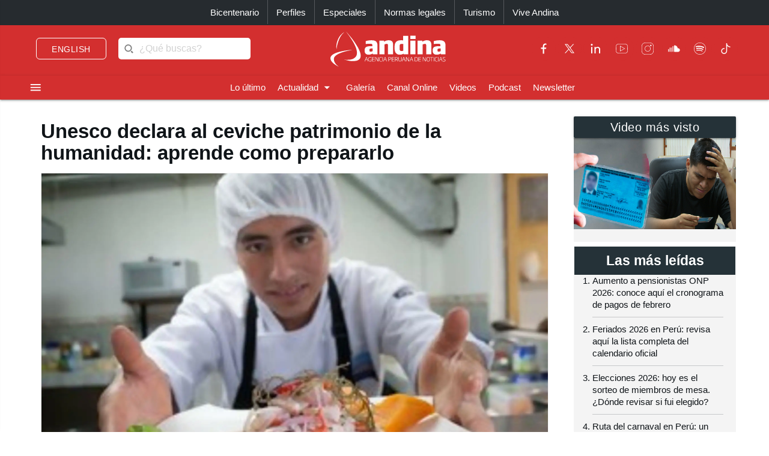

--- FILE ---
content_type: text/html; charset=utf-8
request_url: https://andina.pe/agencia/noticia-unesco-declara-al-ceviche-patrimonio-de-humanidad-aprende-como-prepararlo-945439.aspx
body_size: 178132
content:


<!DOCTYPE html>

<html lang="es"><head>
<script type="text/javascript">
var getQueryString = function ( field, url ) {
var href = url ? url : window.location.href;
var reg = new RegExp( '[?&]' + field + '=([^&#]*)', 'i' );
var string = reg.exec(href);
return string ? string[1] : null;
};
dfp_demo = getQueryString("demo");
</script>
<script async src="https://securepubads.g.doubleclick.net/tag/js/gpt.js" crossorigin="anonymous"></script>
<script>
window.googletag = window.googletag || { cmd: [] };
googletag.cmd.push(function () {
var interstitialSlot = googletag.defineOutOfPageSlot('/21678864329/Andina_Web-ITT',googletag.enums.OutOfPageFormat.INTERSTITIAL);
if (interstitialSlot) {
interstitialSlot.addService(googletag.pubads());
googletag.pubads().setTargeting('AN_Nota','');
googletag.pubads().enableSingleRequest();
googletag.enableServices();
googletag.display(interstitialSlot);
}
});
</script>
<script>
var anchorSlot;
googletag.cmd.push(function () {
anchorSlot = googletag.defineOutOfPageSlot('/21678864329/Andina_Top_Anchor',googletag.enums.OutOfPageFormat.BOTTOM_ANCHOR);
if (anchorSlot) {
anchorSlot.addService(googletag.pubads());
googletag.pubads().setTargeting('AN_Nota','');
googletag.pubads().enableSingleRequest();
googletag.enableServices();
googletag.display(anchorSlot);
}
});
</script>
<script>
window.googletag = window.googletag || {cmd: []};
googletag.cmd.push(function() {
var REFRESH_KEY = "refresh";
var REFRESH_VALUE = "true";
var mappingA = googletag.sizeMapping()
.addSize([992, 0], ['fluid', [970, 90], [1000, 100],[1024, 100]])
.addSize([768, 0], []).addSize([320, 0], [[320, 50],[320, 100],[350,100],[390,104]])
.addSize([0, 0], [[320, 50],[320, 100],[350,100],[390,104]])
.build();
var mappingB = googletag.sizeMapping()
.addSize([992, 0], [[728, 90], [970, 90]])
.addSize([768, 0], [[728, 90]])
.addSize([320, 0], [[320, 100]])
.addSize([0, 0], [[320, 100]])
.build();
var mappingC = googletag.sizeMapping()
.addSize([992, 0], [[728, 90]])
.addSize([768, 0], [[728, 90]])
.addSize([320, 0], [[320, 100], [320, 50], [300, 100], [300, 250], [336, 280]])
.addSize([0, 0], [[320, 100], [320, 50], [300, 100], [300, 250], [336, 280]])
.build();
var mappingmbl = googletag.sizeMapping()
.addSize([992, 0], [])
.addSize([768, 0], [])
.addSize([320, 0], [[320, 100], [320, 50], [300, 250], [336, 280]])
.addSize([0, 0], [[320, 100], [320, 50], [300, 250], [336, 280]])
.build();
googletag.defineSlot('/21678864329/andina/header',['fluid', [320, 50],[320, 100], [350,100],[970, 90],[390,104],[1000, 100],[1024,100]],'header_ad').defineSizeMapping(mappingA).setTargeting(REFRESH_KEY, REFRESH_VALUE).addService(googletag.pubads());
googletag.defineSlot('/21678864329/andina/top1',[[320, 100], [320, 50], [728, 90], [970, 90]],'top1_ad').defineSizeMapping(mappingB).setTargeting(REFRESH_KEY, REFRESH_VALUE).addService(googletag.pubads());
googletag.defineSlot('/21678864329/andina/top2',[[320, 100], [320, 50], [300, 250], [728, 90], [336, 280]],'top2_ad').defineSizeMapping(mappingC).setTargeting(REFRESH_KEY, REFRESH_VALUE).addService(googletag.pubads());
googletag.defineSlot('/21678864329/andina/top3',[[320, 100], [320, 50], [300, 250], [728, 90], [336, 280]],'top3_ad').defineSizeMapping(mappingC).setTargeting(REFRESH_KEY, REFRESH_VALUE).addService(googletag.pubads());
googletag.defineSlot('/21678864329/andina/Slider', [1, 1],'slider_ad').addService(googletag.pubads());
googletag.defineSlot('/21678864329/andina/Inread', [1, 1],'inread_ad').addService(googletag.pubads());
var SECONDS_TO_WAIT_AFTER_VIEWABILITY = 30;
googletag.pubads().addEventListener("impressionViewable", function (event) {
var slot = event.slot;
if (slot.getTargeting(REFRESH_KEY).indexOf(REFRESH_VALUE) > -1) {
setTimeout(function () {
googletag.pubads().refresh([slot]);
}, SECONDS_TO_WAIT_AFTER_VIEWABILITY * 1000);
}
});
googletag.pubads().setTargeting('AN_Seccion','Locales');
googletag.pubads().setTargeting('AN_Nota','945439');
googletag.pubads().setTargeting('AN_Tipo','NOTICIA');
googletag.pubads().setTargeting('Demo',dfp_demo);
googletag.pubads().collapseEmptyDivs();
googletag.enableServices();
});
</script>
<script type="text/javascript">
window._taboola = window._taboola || [];
_taboola.push({article:'auto'});
!function (e, f, u, i) {
if (!document.getElementById(i)){
e.async = 1;
e.src = u;
e.id = i;
f.parentNode.insertBefore(e, f);
}
}(document.createElement('script'),
document.getElementsByTagName('script')[0],
'//cdn.taboola.com/libtrc/editoraperu-newnetwork/loader.js',
'tb_loader_script');
if(window.performance && typeof window.performance.mark == 'function')
{window.performance.mark('tbl_ic');}
</script>
<meta http-equiv="Content-Type" content="text/html; charset=utf-8" /><meta charset="utf-8" /><meta name="robots" content="index, follow" /><meta name="viewport" content="width=device-width, initial-scale=1, maximum-scale=1" /><title>
	Unesco declara al ceviche patrimonio de la humanidad: aprende como prepararlo | Noticias | Agencia Peruana de Noticias Andina
</title><meta name="description" content="Últimas noticias de Perú y el mundo sobre política, locales, deportes, culturales, espectáculos, economía, y tecnología en la Agencia Peruana de Noticias Andina" /><meta name="keywords" content="Agencia Peruana de Noticias Andina, Agencia Andina, Perú, Peru, política, deportes, culturales, economía, y tecnología " /><meta name="author" content="Empresa Peruana de Servicios Editoriales S. A. EDITORA PERÚ" /><link rel='preload' as='image' href='https://portal.andina.pe/EDPfotografia3/Thumbnail/2023/06/22/000969307M.webp' imagesrcset='https://portal.andina.pe/EDPfotografia3/Thumbnail/2023/06/22/000969307T.jpg 400w, https://portal.andina.pe/EDPfotografia3/Thumbnail/2023/06/22/000969307M.webp 800w, https://portal.andina.pe/EDPfotografia3/Thumbnail/2023/06/22/000969307W.webp 1600w' imagesizes='(max-width: 600px) 400px, (max-width: 1200px) 800px, 1600px' />
<link rel="dns-prefetch" href="//portal.andina.pe" /><link rel="dns-prefetch" href="//securepubads.g.doubleclick.net" /><link rel="dns-prefetch" href="//fonts.googleapis.com" /><link rel="dns-prefetch" href="//maxcdn.bootstrapcdn.com" /><link rel="dns-prefetch" href="//platform.twitter.com" /><link rel="dns-prefetch" href="//googletagmanager.com" /><link rel="dns-prefetch" href="//fonts.gstatic.com" /><link rel="dns-prefetch" href="//google-analytics.com" /><link rel="dns-prefetch" href="//google.com" /><link rel="shortcut icon" type="image/x-icon" href="img/icono.ico" />
    <!-- Compiled and minified CSS -->
    <link rel="stylesheet" href="Content/materialize.min.css?231125" /><link rel="stylesheet" href="Content/style.css" type="text/css" media="screen, all" /><link href="humans.txt" type="text/plain" rel="author" /><link href="https://fonts.googleapis.com/icon?family=Material+Icons" rel="stylesheet" /><link href="https://maxcdn.bootstrapcdn.com/font-awesome/4.7.0/css/font-awesome.min.css" rel="stylesheet" /><meta name="google-site-verification" content="GumIgFFGlsK1mwXaAJ2RyVuySfzVsJbw7YGKFE99LbM" />
    <script async src="//platform.twitter.com/widgets.js" charset="utf-8"></script>
    <script async src="//tiktok.com/embed.js"></script>

    <link rel="canonical" href="https://andina.pe/agencia/noticia-unesco-declara-al-ceviche-patrimonio-de-humanidad-aprende-como-prepararlo-945439.aspx" />
    
    

     <!-- Google Tag Manager -->
    <script>(function (w, d, s, l, i) {
            w[l] = w[l] || []; w[l].push({
                'gtm.start':
                    new Date().getTime(), event: 'gtm.js'
            }); var f = d.getElementsByTagName(s)[0],
                j = d.createElement(s), dl = l != 'dataLayer' ? '&l=' + l : ''; j.async = true; j.src =
                    'https://www.googletagmanager.com/gtm.js?id=' + i + dl; f.parentNode.insertBefore(j, f);
        })(window, document, 'script', 'dataLayer', 'GTM-NN7VRM2');
    </script>
<!-- End Google Tag Manager -->

    

    <!-- TABOOLA DNS PREFETCH -->
    <link rel="dns-prefetch" href="//cdn.taboola.com" /><meta name="keywords" content="Cebiche, ceviche, unesco, patrimonio cultural inmaterial de la humanidad, día nacional del cebiche, plato bandera, gastronomia, pescado, preparación" /><meta name="description" content="El cebiche es uno de los platos más emblemáticos de la gastronomía peruana en todo el mundo y ayer la Organización de las Naciones Unidas para la Educación, la Ciencia y la Cultura (Unesco) lo ha declarado &lt;a href=&quot;https://andina.pe/agencia/noticia-unesco-declara-al-ceviche-patrimonio-de-humanidad-asi-informa-prensa-extranjera-965663.aspx&quot; target=&quot;_blank&quot;>Patrimonio Cultural Inmaterial de la Humanidad&lt;/a>. ¿Quieres aprender a preparar un sabroso y fresco ceviche? Aquí te damos la receta." /><meta property="og:title" content="Unesco declara al ceviche patrimonio de la humanidad: aprende como prepararlo" /><meta property="og:description" content="El cebiche es uno de los platos más emblemáticos de la gastronomía peruana en todo el mundo y ayer la Organización de las Naciones Unidas para la Educación, la Ciencia y la Cultura (Unesco) lo ha declarado &lt;a href=&quot;https://andina.pe/agencia/noticia-unesco-declara-al-ceviche-patrimonio-de-humanidad-asi-informa-prensa-extranjera-965663.aspx&quot; target=&quot;_blank&quot;>Patrimonio Cultural Inmaterial de la Humanidad&lt;/a>. ¿Quieres aprender a preparar un sabroso y fresco ceviche? Aquí te damos la receta." /><meta property="og:url" content="https://andina.pe/agencia/noticia-unesco-declara-al-ceviche-patrimonio-de-humanidad-aprende-como-prepararlo-945439.aspx" /><meta property="article:published_time" content="2023-12-06T00:00:00.0000000" /><meta property="og:image" content="https://portal.andina.pe/EDPfotografia3/Thumbnail/2023/06/22/000969307W.webp" /><meta name="twitter:card" content="summary_large_image" /><meta name="twitter:site" content="@Agencia_Andina" /><meta name="twitter:title" content="Unesco declara al ceviche patrimonio de la humanidad: aprende como prepararlo" /><meta name="twitter:description" content="El cebiche es uno de los platos más emblemáticos de la gastronomía peruana en todo el mundo y ayer la Organización de las Naciones Unidas para la Educación, la Ciencia y la Cultura (Unesco) lo ha declarado &lt;a href=&quot;https://andina.pe/agencia/noticia-unesco-declara-al-ceviche-patrimonio-de-humanidad-asi-informa-prensa-extranjera-965663.aspx&quot; target=&quot;_blank&quot;>Patrimonio Cultural Inmaterial de la Humanidad&lt;/a>. ¿Quieres aprender a preparar un sabroso y fresco ceviche? Aquí te damos la receta." /><meta name="twitter:creator" content="Agencia Andina" /></head>
<body class="grey lighten-5">
        <!-- Google Tag Manager (noscript) -->
<noscript><iframe src="https://www.googletagmanager.com/ns.html?id=GTM-NN7VRM2"
height="0" width="0" style="display:none;visibility:hidden"></iframe></noscript>
<!-- End Google Tag Manager (noscript) -->
    <main>
    <form method="post" action="./noticia-unesco-declara-al-ceviche-patrimonio-de-humanidad-aprende-como-prepararlo-945439.aspx?id=945439" id="form1">
<div class="aspNetHidden">
<input type="hidden" name="__EVENTTARGET" id="__EVENTTARGET" value="" />
<input type="hidden" name="__EVENTARGUMENT" id="__EVENTARGUMENT" value="" />
<input type="hidden" name="__LASTFOCUS" id="__LASTFOCUS" value="" />
<input type="hidden" name="__VIEWSTATE" id="__VIEWSTATE" value="LjOdn7BHI9v5F5L1DtrhsSpmS/7ighDZrS/bY/ghqI+jMuv1CYtDt7zoCPHoUlBTkFNLSYwlkVnBLZWrZ7GZ2kbcmqhpFEDt4M17aNBRZdvvPKLyyNwnBy42djI7WFZyTYgpzQMdd80eri4tDCRXMm7fkLfZP5egPBCKw/oFKPmAyaM4PdlhbhEB5XeHC/m6+FZvrzyVcuKYyi+yJrMKuZRwMGTsjYwTvBEKnRKAjIDknbaRYZZ66MV9lc/uQdJIWm/Dq1a4wngwUdhTSDxq1xRMnZNhPhP06CbvUfJwDGhT4Ovz+hqRwyO7auqXBQnvuBFQXog0hC6kPj1X2ocnGe3t2uJWnWoJ1yZ9kpt7lQESdU/fpdyh/BuVVn4flj91RYYsgL95+EE2OVUnJzm+Q48gV4tuDsWulGp4zvIRxn1CyVqFFqYB6x0QB1rr+KcmT8idrbfaZ/z4tKkGhAoH2bkynLRMpQkXksIIqpQgzS8h3fsm/TFPjS+C5/fQkwR1Nydz2a1mhfWH5ePmy47vlMAJIwCLqJGqmEzQj17KV2D8GOOSRjEupuycr0F4Sq6LBjNCu11RCGMhqoM8WKxVjesMlCxJm6bVY/4+MHlOY8DFIj/pdnKB8HHkS/j+xnw+YWJ+W5WO3pyNZ8af8Dqa80uMgZ7Cp73lV9zREu1yd2ZDes2lucnwHAUClp50iJNjR9xYum7tI+uD2OUhcXbn66spB6xJb9f8BFERgJC2JXwznU7dF4I3y1gV8BGxP/UQfyQuYS9ZjOtaJQk1P19gwEBG3oXuJn/aLBLO4p6cAyOhhbNrL+N5x2wbMyKtcxC25UFR0DNQFLYudxG46HSDOJ1mDPCep+AMfLF8IT3BEYxt3MHRTZYVL1mSAqyTKW7qPI14TvHweNFbnD8s5uFt39N95/8PfBuVjKHrbY0iqDGjJU3A6X2n4opjiWYmlPK/44p4CRX0TCR3bf2kV7UJgrk9Kh7q/NvkFKA4EMqM9FO3/[base64]/cVBDMzqPf1UgQ59EIjBlV/4rdtANKbXcr6IKsHru4ZlQNYAmmWkrEbbpr4zl+5807ZBZ7DKYPnNWKe0BmWJJm17IQVu0jmRZclt2WM+ZImy2r72qGedhkKlr+8jJi/bzDHY4lBnxMO0e+VSdWg/4a/qHiT2QCI+LG1hsO495Q+HB75exIeLMs6I7iyn/1lE50MdM1KT+bYiAFodPe30DZ6hClJ1ak65+tA4aBAe0g3dUGVe86/ip3aqZD1q5VF4UzbU4RpNpopiBa2eW7eJslJAwpCn17OU6COtv5DVLtzI+WxbTdOszlSL2gVr/Jl4P2aVbwooCoeybURI0VQLTG/gpnbiEtoTV/rTbaOtfPcg+Mj1P1AAjb0mVXmcNgL3576LYoKhFvdRArWUN+1MHdA6uxOAOBN1x51n/gZLoboHrRkrsWBZh9lSluAZVjNyD4qyTFBUp6dqM7ahY7e+oFaEVV36+A4OIbgnMH9wwhHJ5ZrWVlRDMdUEoX9L5CfvgWuyaz6Meah6g3/zNIFDNx/8ResiRe8bWD2No2rUeHnAX5fPJDhDD50hJ3Z9D7YqertQtLsQ3l8H8eBDnODb5RLa7CY1lpJq/IrtKPTYUJ3r/4d/9OI/FJjF3fPc/ZsMrVBCmlaZjmG/76V0f8OdMVvlPrOAl/x7Zyk9VXkvWrxCVrZMoxG8GcnxESmyGV3GZqF3Fpg0gK6epXpGZj4aSU3t43pH12Rwwk6/qJ4W3JXSEeeQK62idvQBpHXGZLg9NZTLxqGqcp0zWkR552134OSmIf8QhHO1pLIZDa1w11LmVe2DSTynhRe45igindJa38ar1+WLlD06f7hdONl/k3+ScQs6iIqp8L0N0yZwBEZ3CT9uxZsMB9iNeWgQK3UrSAuM6m87vHWBBFEEwhXVQYePOjUVTp2otzm7aI9gIhViwsIwAfs9D1WfDvIFTF3PcLsrX5xYaAovnIQnBQ2qEKb2RBurAPthBqVhkXlWmfr/FPDPBilZMT3z239COVB480LVe6vNv7cwvdx0HkBwBVkacS9NKHhj6e5lTZTl7oa+zwZR0g6LbsLF4OOpli08JGb31QsDZUcRanu5b2GkFc9rRv6gEbBWGXC8/KNjBXzNTjiZG+hMsNqUr7UM++frAMa8KOaMjNpZIjQuOykapfhus/[base64]/irfbt8OM367OAWZWXzjSUFu2GxLTAX8mStjnCUn2i9qO95Fsv0GGlPtDH459toOwcwzNtmnnoW/4rT5rsOj6zzSNG6bxDTHiAdSmy3yOMJuBVHgdc+sPxVT/Sgj2NEDWtVWVi3jZvghNDyGBTHkQfCn0zQ5shimuUfpJ18MW8B9LgOZWHhH6O4TPCJoXQBM5lTxNkexBiu+IvMaFZZKMcJ9omcik1blpVarbsmmiPXK5OIRTFD3IKC6mEX1RJCZ/2JWUtbzbImq3hJLQf/cq9kYS1CnNVy5oakyDSI0ZvoP+SiODzwfo6HY5OYJd3QYfCMNpXdCx6EN8bhgQscLehMNxDQqhqOBe0PWgtc7ND0hmXS5ABQ6Rs1BAbsxN3LEvUe1dM83gGFK8tMBHJk2Mb/GCYD5t2JEjtueM8c6l7g0QVBU/SYdjb9bgJyyrHOc3H8FlGDT7ixGPWjgQo3qwOrzT4HrEdi8kBj3HihtTY4cs4zLRqLx0wXBDsYyJ146PoXgjF3pd11eplfhfCaI65fwzz8xjSc9GUrIKTkxF5k/ELnde7AJAgyn2WG7mvq4eys19YBwIzqhdjYNSDTi2qNMynOhf3ySCnKeuhRMYGZgfsS34bezBhBAPTsGBrg6qESARbcOTJi2PECh+3BMWtZ+m3OJNWGMZ9vxiV+Tnir6fTl/0sYtkaIuU12K0nYyuVDAwgONSDomyLqhN2Ak/ZXv/l7AkGOp1BlQRl1fP4oMLJwyiI5wgPdUz30WBn3SLDLMhoyHx9vIHnCqTgsEagHglTRvCDybHzspgP3eQErVKdIi0niYljvzc9FYdAyKOOPZj51rqthZExQeogzndqY4yU7JtUBIZ6/H8rc89LZs5T8kfdL6M7nNCKBmgMWXazWjGxuHT6MZiU/[base64]/cL4fPksylgwFlcC/q8pDQZpiuOOTxhbc6CV8kHhtLJA/SgMjIVbdGo0pC0HUEMeLi83hxGnoWwpXk4rQoX+PwuNf4p4kEtERtOILqYvkAUkEjeHDZ/h+79QWhXaodAqA6U47ljfN4TaONAdMPCnCTbuWvkF/v6QFNnwaYUjE8NAzI2D6519f/vZWfS+b0yp0zoD0SHKZSeKweXERwm/ZAenJH1I+1iZTyqYJTlzWlt+f1o/8VmRd+Exn2cijdD02BcIneZSPkZ3CMgGHPjWVeXJTP3AiW/3mdH5awRW0m2ErUnn0E42qgsoAs368XMM+0RyZR8278SWZrx5Lhfx9e3m77ubm+B7qbL839F7Px3c9TvZM6Z+8kvogjZO1x+0fbfJTh5UYGuQJpRQLdiXOnkLPsuLei7ZfrkcOL/533l8iHqYseeU5dy89rFQRq+ar3TXPSjbFw2dTyRypydREuCrMGMNgWqolTgkgRz7Hms9sfojT/vtwwMPc3HXuX6mrv15wNhn0aHHNa8vn+qs/TkYlmefJ4uG4o2aCMBJit8PBymC6MxtCwj+LYZ6oFJJrs1CJiftpliwz25aulgv2KpSo4XY7LpepZb2qblK4l2YTCYnYRu+Zoz6R9IhEuIQ1Xkqtn67Vyn9mWcumw0kXe/vHW62gOGLvrOsUZuYkR1hgBpcW7XaSFb3aLMtf8BXr4O5xSJXYxFYUIL5AYieI2Hf47T/w69Fn82NGVrqrF/lrKTrzEp7crTBAlnNNMfQHWrwTJC5VxFWKtDzZpKISVdbC00sYLHvVM4tTJT1L02SBjf+rNBb0uQnLed6xtmwYbyJbHK52npyHr9VxjuHTKcUe8uvKfNzQDo6v1AzVv5UsQLYDGmyuY6VTvKJKbQxtIDEpcHmjS0sfZXnp/uWmFSjSEbxZ7RZxs/AFK70HknC/rI2JmWxlEFMlCzU8gGkjapdK6244eKVyiDBtgIG3MF84Is0DdkKwvAVp8SlMVCTP6cHdacfhrcdJsmBtsbkRjJh/pUL+C+w4/kkGCkPuifSBUdz0L8sy3Bcn9DGjAV0C7s3BnY9BOz5m3c/8tN5totbnKVNODZQjhXWsW1gMGE7V3oCiZ2+qKSBGbAKI4jSCsvvd4Vk/uELslw99x9MMK/N9QB/aDgMqACKQuduWEJjHN//Ct3zfKrrcezrurfdeOjcMCzmZF6dYKDEpZnlx+7qXsb7bzd6ni2gADzaZ5dMQSTI/mKi5GB+U86NAzUJocYJOy6SV0c5bYZPBVRZizHna+UwfAoJwVodfmx0IMPIo2ifpivTPRz0BNPEcYFJkbF8bcw4bvCtB7S1xJKGXslTlkN08IajFu+nTsARbxTjUY+LM5Fy4m1zQRLU9mD4K+i7tACTgYtUtCnBSSK6XNZ6jfrpKgEW5PhGuKbt/Yoqb2ieryxvaW0JJ3MXuZzktYzj3qrxNuRdfFfcWR7bk8EfNnmCJfsKdR/rduW2mYpVA/TxJ070dnwOXxR4/[base64]/vhoUoXsITyFU8odxQm7hVN29OoEbcna7ekUSp/65At8YDI9O0Tb5+QwPysZkv9P5++d4M0r25oKMQ9cFLGWOpJ3KVR0Bx5vqwvDcJEL641vaPm0IE/Vp8qeIraOQ4LmcaLYOFL5ftJwZhLpQkTd/0msIz9qDDwzQUkhBXCkW8bF87CQwaMkJZhvfmCLlFqC6xZ1mEOs9QNq3qYrDgTq1n0uQipDhmCqgWjCD8ACDpFi8lJ1R5BhNDTyNW87MJK4uqpUCLjoVKuQASjFeiS02rAiBZ7hVIS5x1Hyv2iDFILhY5LKyCh/j/r+AvNLwvmbhC/+6zf6aJu+4ouU8uEtc48QGVpFoZ/aQ945zzHBAh3z6cON0lRZ3g+/fUNe/qrxh/5YxfIGgzp0QqAaz4DPOrOKhGlQGLIk2u74RPfWUBtDgi9XVrHz9Zj9UUQg689QSsVKui9F4JDGeXqgxzyVrPUzTqm2A+GGT4zpiucWUFdzuAuO6a/Qnb9b7+YUxkB9z41KfCwj3oc/+TjfqWROHCGQ620CaOgYLmLN3YTDFXKC/LbKNXSSVQTAZcR3CE1IszMTxiB4k4/z0zA/YK3pOksoS5MN9jZ8E4s1UY52FkDgxamC/hu1mWeqxjt+4+fOjWY5/FDdUI7cMEqA8fBwz6VUITDKwo7pM1Ou9V+1JTkr57fSayi70tItTSQGQNpdOTlDY1RlN81/tRKfWxm8K9tskFCrvU2QCOjlMJVUMRF/REEcIf6wNxVFGe3hVty2+XRMruwv2d0baJalp/IvGD8/SW327qAafeMjGJCspPhun66/F/[base64]/1OHu5PgHhYZk2aOf6VkegcdG+Es5BSQrW8/YsYWSnr8UbYP4j0Q9E5fpwGMbwNGtjRn9IdMxnY4vc1Zxai7eqN/PggswrrQE0rvmv/OtsrZIzS2UxAMg9LhuTdetxAAHsvUbW3SNuwc4BtKboxklyJZJke7dp3ZLNzBdodi6bb3f3e5EjipsABsXmhGNqZs6DBr/[base64]//5Tved+oXkf0Glk3aFKie3qiUMfCIa4BdXx2B1IwfMUU/bmIbM/+13TJDEdyKNvt6KdzJgqsUlDvM9YbbsUoX0yPF0/WI8VkvH7M7BVAFIdPWE2uQURSoxFMupxOujYXk3lO76QH7jdQmqvgUk2w1F5FdPwMZ6ubapESuqtGh6gOSGgn/HB77KGhZ1hW6JLHFWMcq6gVDA9DqQJifWiI2oBg+fEGrWTkovH1hAQHK+R1huAL6ZxpwCDDlph2VSjSzFWbZzja4ddZpC+anhD0N0fN8VVn0mbQZFEeutVmBhb/csvY2J8aTfJ95y8MBIL+TwxegO32EM+l4zJV/yzs/KAMo8zkHEmTi7LH4qyQjhyLetyKU7LZ4+1+kdS71kEVAC+X3DuR8cS5GiojF/8IRGyMbSwmQrUv3r7NUCccztGivx35Ybdc/9+dyNQehc9bRrdmLMEiMvSfvNX5BHFO3KGBsaVTtfBtqGgt3z8sbqmqzGyo7ra6PuKe6njEnRvWGAJrJyrI8sU7bP28Ja4bXwY3pgL29rFJ2xosoub66wmGCSdrXWsKyajf/ZhetgZMJpzkJVY202yeG41eErBu7Vfa/[base64]/9bkwYWFMRlUBkL/JKnDFVnVKip27xS1LvUabr/9xEQ+5Ztynp27QmSBt3jbZs+LdZUH6UnwlucjXo1rUogUw7q70MCeDP/[base64]/vDFgVHX1apQN44z/BlPfj8I3WfQCjdBGlbzzkoWi2HojR4ERblpKMw4gLQ/jPEOCLguIzKc4HYR/6nnqRMXntOeLHPGt5wY5ww4xjDz2xGZ59wopvPXFCfbzdFYa5Q1QB2qDdld5poV9jgfg31jJfXi0NB/6Tm6DMTzBn0P4OZxYOHbZPFGx+nPihwMlthm2nJj3zLkqrM1FErvc+jxRUYHGXKEplM+/+EPLIMl8ozHEJyuyUk+dOuNEVB37VDCSmMxObstcfKETjqz1EQ7gVbVSxyqqUSF/1epz5b0dAZLvE6xdfJyEsRBans7hJFCtIajU7vbOa/uIYNQpJDZRSOJeEC+sRoqNUR87ax+3O2hPbLWnViuXDxY6gzmv48zIK2PskOyWv+5oxCE9XOsEAozW2Ierv1NS7WyS0q6QDAWXZ1Mc/10Hc27Gqc+ci3n7oVXUTC9oaFWn40A2+MKeG0Amv3mZd5ClU4nig4po1D589YMjJME8rO8a3JVhCOLLywYolCcdvyilvkPaULVTIwYHwJP/fczISZh/aFcYavuVysFw4uV2GlF6gnHGDL/PpESVqU2J/200mlmEdg+K9iZG9VOfYxR1NAThNl43FdMH6rBZvTEqXT/SSkcawumiIrhang3yo0SjR0dFG5vi1wLtSnuMckWudKKn6tRcxzROlUKLFD4/Zg6o9Cr6OtrRHB6pfFwk7J9NaWrhpB+OVpGZWGDuE0aGmsipl5R6iPfp6vPupIFXjpxAfsVp44aIv6ARnGalh7YklIt55k2kkL9HmAxeO9yMYPfdiARSfgDptyQCNBQNgWxOkyE4ZbV/TOcL/CEDvzAe5n2NJ781gfG3d1WGgPeYqdu9bO2QszH9dlwYrVqBwHfOzvdUQjbKXIdm1vHOgRqUtV9zKLkQzYSRMz9HGBqZgeOrKCpR6ie0UoZsoRt90M91hIJEl0X0oiEJjPVkTf3cxm5S/OBjMuuyMr8PXrqOOG4cQcUG6zoFTerBVqrgCOlwCOjFOJNwxx/dpLB6Q7h+wOr13IK6ZMbbIXBplKnWCPyhy5YuEsPGXRxsVNLd1p4ZbkDtXx04VcCOfwJfmTvDqZSLebG2raCk/GjEGepPScSKRGln9H2rEGBKGbzXA614GxdutZxpEI7B9HFmkeclIYZwzra/oQqZgoOSMZtYv/fOwdExgPZBlzCqR9mwbbk7qF738SWyPVEOfFTXRsIaTxdd3waM+WzuNey/NteEOve0HDEOuOxA63L09enQd5yuSURBEudkH+Opp5YlNWnaCnYUDUPKjHJ9tOV90OJYWltbENnVB1vrMqXOTTO4yIqK8ImglaeTCWbav7s8n/RF+hK5YI9eMXMrwAxuAQZCuEfA0yIJE9oBJ8HT05f9QEItNf7R1C69A1sW/Xmx4tkNg82I3FcTh9sxWFKrLh4dUWHmni9IqrnzXLUTG9OStyAYIsvPusDfp5hhowNeM/AMVyyEEEWrOlRXqywZ09uNNmTdjI5Bpx4E6QpWVGkVND8Eo2UsH/[base64]/Otwys9+j0bRCcF2d0EJiNeRa1sayF137MOeET/fm+sUlKOBaiauVyLIseHNTTKYJwm/qLHXOIhLdUljtm12TF2XhNoteTpEeQW03cnpVjOkLqfXoD+ja6RbsZC9ds9ZhwZq9eHeEOL/5rWZ67F9ItIh5wWrY0q86/9xxmS86Jvpw6e878eZv89xPdEcw0Bvsz2j6wFCvBQId/hsODLlWsO4ftMAbT+m1BnkyW27PCf9yiLryEYLjgjM8bi4tIdn3BMZQk+iezkzLkqSJsfT1c5pBs72VXtW6Ynp0IICsX+IW7G4eBD3bIcv7sFFfe2H6+zF6K73Mam/MgMCdpQFCqmLw+g+xSP1FI/xRjyHj50LvABK+gccLI1w1lRvN03gUEalpmOJDGbJliVJ1Ob/5wpGlX+On6teAsamJnlKKyvc4lzHaLsvhrMcoofWUfT0IBdfQrsU8Xqp3mdASqGLJX7rATPKwWx8aDHYx8oHHOqPF0OWe2VEq6QCcxDHSaS98tRutZlbJ+hv37Yy6BC/FDyqPuW7oEgqXPvxaZRyfVH8wTl82FYphVZ5y0wJn0mrrKS3JAeyT8itA2XKM+uI61uKYT7aKWWv/o7Pc/bcsJj9mfFrVihY1w8kcBREw0rOMVgfMH+Kx9coQ9668WXWF5pnGFKKKWWs12c/89qmD8ijjTFJ04CFLSmDrjTpik8ADtq03aFDiIPf9sTk/mXlKuBBXPB+zZ3LEa2o18hcLZqx0crbf4cwzd0q8ZtYIe3N36huK6vm77d5G4BCuScPLHAJevUd2ADNUyXnDEBMyaD0CoiqajB2HhSwqK6nGhm0V2NeN/cua3Th27VxC8NHNEXLwOudNsTbAvWvJI959DsMYM7NLvZ1vncrDO5jHhNb/9AvS0P6ehlziyTzxftOKAad+NSm15R8+PG2ieBAUI4qn66DLUW9AgnT0/yuEFqj4du0WdaOCF1dKle0lTlopKUlT1BeLKft3Q/yMHOWrywhsJOPdNBZ4aFSq0fIf4tVv0PuEkMmV4BrPJWbky2l8gQw2mfs/SHYVDHaE52QeeGSGWLWMp6VGyTBtA9ffhevIQJfWHs820b+hGRtoOiO8y7JZlOxSKC6rJXiHQP9+hQthhnvvo/m1Oi8BldTX3F19o5A6KIhIc4J9kFZ5NBHVOOB5IPbOELA/+NVqaEf++NOWhXfHjqQlV1rmWnNujG+nBtAJc6rcaz56yjn4wxPh88mxk8Dt9k56PobATgeZ9pDaVbHQWDQlC73FZW3myTKm7OWP1tQi5+yINu7Z+5/SqlO46HoZcOA3BT3U7wutZLLh72/BWEFuMGBWULna3bUvg+UFRT5Hd/4FN7A20TW5sUG0sZOUAnQBZTjgMol8LabRV+QCZbLsI/vUPjgb0bLzKGPZGzyFi/d/C/MD+qHGYSITbUvo5It3CzZTjJceouUd9NpekALWxcLtG7xKHlDhat3lMSZ4zoQN8tqOfSqtzDqsxwZSVUwMy5dJjbJiJQOIct4WlYqg/hntw/CHWgv+9Mho6zC6wCHD4IjM1+sGwk7wB5ti3fQvEqZ7ZXd4CkI7Kjg+BZG55Fc7afe+B2gMi5U6Rcb0cTC+bKxtN5B0ieKIKNUX5W1qLCo4qX+lgVorslA+QWIrYX7Ns/Xo+rHs3r9GhQOlpz1nrUefV3g+4/yIt7h6ADMX3Fxe6Ei/hEnIREZqZSyXpGZXVmUjJFQbsgwQYCwt5Mtd5+/PqAfBwz498VAZT0LbeAWd2qVTvdm10ljDwUyW3MC3IMtpg7R7CFYVKhpwF7ukp++gKjOo1HD2JrEnFw2zQ3eHZ/CAHoXv0cSQz3epSGKbJkQVk5ekiptOoS39yTsA/HKmgZFqGGW/[base64]/d1vKGCdia+xeAwD0HhJiV2nW6i069tRw4LX5K36AbAqM2Km4/HaoNYJJKkz2l67XLBUxdfatolo7Kj+R7gMZIV1+ffvWpTADdzxCc7cTF0SZ0gyKvqoWrAuy1k2yUwxR0GAILO6diKrxG4UReRRDXbDiRzXJCi07RLkNu/OgGSNAv2diFRrz6yplJ1GxYl5eHokJ6w3n7LATdzpo87VOYawGjG/hA1NzoBXKwdvhLuOPj/HkyFvF3dmr24EOQGCJ/+r9advNytaGKG9uhhPv5sAGc8KdmfO3wff9IAw+EkRS3DNu2xsixrqJFmri53WLJb0ku2fFA/8prXOF7T1Rr6IBTkXOx64FQDjd9qyTaY3Nj9XR2XgUrlRPWLdzp7+Szo437W5xkmifNhbvF67Z/918YcrvIwHrcWGyiPyvzxPAn0PjB0tSBk0hsWHw7RWWJvgpnhzbhEZd4uPERMk+iZOrv0wADZtlX1zqop33Ppm/k9OPmMo2957ZnNbGFViNcvtkSlTsDU8ykJPudUkNeVwPwJ68qEEJUWoSznH29HLc/YFBKp11FmnfDWcMef40QFc150wbyLM3LHOGNNn1gmLZvcfjRFBUzxpjnZqU2tIF7sZjOBwRRCyzTNuYU5Fv/CinApQH1uu6yos4SWePz9uPmufS297y9HREcgcze5bhErLr7lalf2JAeQVkrcH7J2KNhJl4XjWUz/vm3re/KDMGWhs/[base64]/pNR8xAH1Ry1YU3OGA56r0lAtivO1iwO3wPjyIyhLxPDGZbG4S/CVblHYsNhXLCbWjrdyDHwDf0W00K0kpS1yUan5qA/4YfVJIVTeZzbb0JiITjsBL2rAS8i6KkWknkSP6Th6D3zsJ+JUj29r4QXdyC4akECMPHrOBxkuXEfdBQ2Q6pCS3QZ/8e7z58LXHj9jWSjhyAF8AAm2ZWJ6yoPTWRlgSnhsQkCmTeReca1HachvNprtmDXoDsaz9Y4CS2uDnY6GGkCpeaWdYijjVA2MyyGqqzsTbl3hmwNnxU22343aHv5LVl80JgbMsl9EdZZFQiQotoSlxkssduuv/p7KKA2L09XvzqUkK2VIB+dJIVzsPGHcPsfWBtiqyfTKxtQMyICsNoAhG9jkEVdvXW8//E3fTYNInXLjzKM6P0mFQ8S+iZrLhH3BWGckP1AGWh1FiQASmG0weeISFFAw2T7yRUbzh8lejaUQH1WnXBknH+FsOcGAvTBshS8BS+QVZ7nPyRA1AJjMkVcjyivUxHKHEyEWj44vdBEaZiG9Zplu2QnQ9KEi5Xbecxzh/IqbincbNlPUWS8LTES3WO700WZUVdkMMqYtDWqpei458KC8qLk9FB7qq8Q+ExsOB7KxNzuZKkpVVW1XrN6e9gsi/KL4mvRv61e8gbTwHf1vWgNOYPqZheuvtlrXl2yuPDtAWJSnznIg4sg9mDHt3zHEefVfMTcy8AM8HAAVrnQulGay41oSafyQyKC8aG0ccPNDOuamfxBzSUX6tbrZe90zGlbwUj70yBoZbmt+YihfJi0aQcyS3Kr5+WnilV660lSWORd3qNdPc914+Bz+sXB7NDCq79/pDvp1B/UYyIKDhEnqy5XHBCU65j83fNvDGR1Tn6+NMth9Fck2m7SIIv6P7YfNouRJ93oMOONfhqYLsotdP9F7GU2/t1JxN46GBehoa4DsOuAjwUxqjGC+wJbXNVyzU6OI/GWMaKvZ/Ljny0V1u9LPqnj7NEdksWFgqxkPd3UM9E4Vkr4aeo9P4eO01spbMf4knh9i9UjlIqViNDv2QtCeyGXELd6d3ZZvyAsiA8mRo0rRn565hr/4Zlr/JOra6CMqHz4d7Vhwot/AkvAaECYNnP5Vqc4IjsZ3Gg178BhCEZEm8C0lAB8UjTDtL6NVD+vXifr/pIQ9vlQCssekKHs8MAHsrQOdrF/DrH/37of8gCnKwruNVakq8wT0U5Cg61gAEWp78FGoTb0tca8u8b2yo2KzDMDCmkPdX8HxhMmbDBHNk1FCOciBFGCfz57QXzAZ5mquZbnQhXMYb/a1NEj9Py+JHr8o0b7iKXxAYCwIGlgb1Bbpro3gPlQVEQURDoX4bG6ylT1PK/4dI6XoeMkayEOf2yQHKWpyobBWHhLOvWlLkuS0oDDj8I3dGEyk271JRO1HbVMRbBFo4P6qefaVnGWU76Gmh01bGqUMqsad4n7tOIcPCgL9u9WSjBk3m+0K/1GjOPnXArqHTVyVaDd9VZ+15fjLPfwSrc6Ukmk7fiZXn2szu3YPLsBUzjNCiwfBUrS455vWUspsa7vfPRCawSVoc5jM64SWaXPisyzVARaBB7NDp5GbWUrE0tca3psn5OSdNg9rjNKx7kezTynCeHcaR+Egwe4SNI03s9K95uQaL0Tbn5FCMDjC/apA1DvCPLR9jpsdzx/Es8HXBp5x0GwMyuUVNZU4YbKEL+jZyufw3tuhZf0AAc1UG7Jw9Kto4GOCxYEzjOkArwnCIBRhVQj/JAby0T52D0JsW5G2R+PBGvFcN5ve2zGjruSy95Vx68q4Q899kz1rSVNRKZbqKKOT/mBMIcs6eGWwneLD20P56zh1y5asnprsunfWBuM6HnwMyDiVn8VodTbcxGJBch4NrJ6eKJ0jvp70RtTUPEe2PJR8WbJ6bAt5DT9haJ+pyEhDrO4eMG2846JFbgOW8oP8AJvGtOyrwvotWqf+h9do5Qpp2P+4lnzs10BE9WsO2X1AEmg5C2HBGbnwRwDQtgqT05dAGDjf/QM5HqQ26f4t8pdCLQGQg2jQK45CoNod9HNRU9Gysk0L9m3hK12x12bYfOLkU9b7Wo6U2YaEQ5U8N7Vx1JRpKbA3Z8oteiyIq3EkZ3RL8+lzAhWCf95JVKcvtimekylfgpMANC9hptbl1zQllcy8Juy576d28LN83R9zqJ7JwxE9PYj6z4+BRWFANs1/AVzFVpMJVTWr0/Let70mjZ0B2IICqwHAv1pInDYOpHDD5/u+lvFYLtvsVlbfYB3ubznXMfzDhaaqqAkE3CSuTI9sIKa2Cx8OBteJzdU1XsKzx7qntgce/bqAJS/FG6Eaq/TIz1vEv5BQGyzxVpYoo+MB+6s+jrfjRhwATkcBaYse5dT3dgL2IBMVTNBAJWZmQ/[base64]/x3czLp/ISGrAtWwNjPDZ0s492iUP8SiYJIZVqg5LK13ztaY4/vE9F/zlBLajO/rQgFD4KEDCv2scm/GzWGeCr7+fDiRHQ0hcCdUX9PDGVj8AhhIFC6xDUFVoNltd/8jCVquNgFy3eUeutqLvKsKPn03OTCI08SLF+OEyh7me5ADEBaTK4uRQQuWAgb8YHkQKO7FQaxz1RoQwt2CRdDHw/ApilxQivxam5QUE1pDbNQBjb+E26gP7k0ORntMDo74T0Mt5WLPj3ha6W3o0r/JJNDe007L0V1BJ9DehUhh76TYjp/HLQBbrUbKcyJ/VekRe/Z+MUWwK45WH4mzGuNqOf4CFFGrCT8AFzwQrM+b+FpX9V7pVtwd3pPYzzMoknVDmI3E16t62jeIOLSq77I+JEXpkwOghgg0VVs2v+Dnp4WQ5fu8dOU635Hsfv3IuZ3I/ajIgqekd3nBRtEqHXcLxHwfSC8DRU1XlahYeNmaJl0JAXpWDaHvZkL3W4ypzE8qnawQ/gh7xbciRJCREH5xFmcf3865LNdJCAMPavCpNMS/nbWa6jqgdGCXLjoT4cE/G08aKR5lwicd5WzhZZtlYlRurt8NM+Q7f+GBb8IPObOvTp6NazBqAZ2pbeFcGCZ2n1EwEbGdFCh3FT3HYnLyrZtR91FPToijEAN0XTNw4z0/arGvZR0Y8yev8w3TWQ70ddV9dT4JezZG3PjQ+Fn3ipvOc/OZbxKxweyPdLc2mDR3oJ0CJMTQQh2gujGmAv2o8IkSOcVS+J29XwwVo/vDSxf58TqLymv2jugKebS25h1OFij3XUQH1UWDxk5NXacErxuyMR9pCkT0HgMctGAjCIFiPsEmEen5awa0HmueHsxFimzGJmBXqniDaVMPqC3an+gv9+pg7e2MEo/[base64]/O7AoZ1R/dsMAn21BlEjxfICY5XxlzA45NXACqALfR2cI5ZMI2HD5l0gkABXbf7OXcEaQaeEsKbAiTt4GX967u4Hm0Y76as0XAIXunfBlkVh8cRR1CGhUuYVy90nh9AALBLH2mgwY/fWEnQiXNM1V/yKKhhtaHP7E/gGAD5ZIi3e7rtjHr8136aSfEeUSBvX2nzh2vNfWquLN3XYJeJpZhei/NgiQsNyoGh9gsD4/DLfi77mwYmUO4zZNvGjP+oGmdhIr+M5xcXssZqZ6NO5Z5qycCA5hBTfVaV1HbVhlek05ilBlTdfrj6qZ0YghzVyj23Wh6usoegmY1sFr6NjlMggriv57HfeCrK9ApJZrdQ4ieOJdR/qFqdSRzmATPADgFbojYCotrzJr2/jXsSXcfraG1wdj4Y5orgrnJalW066yqb60NzUrhoQ/lvYiullkifF4tMdUqKQHrei0EdTRc1hASMohs9gvQh2X4CO4GIykSI3p8eM1OETpw442dto4mGzPPlcPBlHf7Wvw/Bfxd4vpt/Lizx+L/qca3mqvybNr5+7T2Llm/8ODQI9572sPAxNiJryFqetqjxTPh4NLvGxL6QdpDS0lQ6azNwPS+BnlCRWay4+CMwVGcArD/[base64]/EZopFq+Hy5plLdNv1eJuhlWUAOs2JD1dvrP2Tn3YiCsLtMrWNCRpEs25kNnm+/D9+bcqG184H9GdowIWXC+DSDMJXvjFdNBcfTdT9LHSGxK8sGN2Wi1qMHyuVrPemzhZxcMVyNIzWAFme/7QKDE+NGvE6QqUTiNfGyfCQm6Zp+HiwtG6ycDx8pmoR72oso3fDbHwNSKt315XO24ai0h+zxjv3ieZKdhRDN/9alyYvEQ8xaiuCdGqSSz0JQp9uCRRAkovEjW2nLyH/qfy5QNY0OStJPvA9L6VtH221RcJrlPTbJ6TIzOyNwJVg3CdnE2a1XguWKubP074L9eYyRoFn5BzBvV8OKqHrLv20x5vOE5Lx8cyqvZbkSljWdOUFpHghKQ7TWXy2b/[base64]/Hhuw6wR4YMrmNYWnuCrShrRKIdODK8vtIveahxZWtYibPs7C8/78QcTsNIZ+EWE0ybf1ehz3ilYTaXXiGGAZy8YqJ9AsCLCTUBh6e/sGBeK87NQi4GT9Vs18Ek6LPPec54twYk6GWROI4R/nsOO2ebuNNSviKYi0XC3y6U8zyquJ0LPxpArvmcxxozzrslLX7+fPPJ00Ba92SpwJy9arKdWJP3ApcV0KnvV4A/DgVUirELYIKVFS4kCedhQIViY+6k/zHLQs8Vet2UjVdLDWTE4eeTCqwSiTOQsx0xdZ2d0MwJWHygzUfHY8VAoIZWiJNdzv5bwaFil4DTeOHp1rYSlyOg8u+1kP5vIpMCg7aDnrHB22iS06KwFo6XE0eprEbUe0DFYZmdp/14wMNSZd4gNxfc+njjgFXsNKRTQyMk5Q1y2YYB+8AjPYSlIFUSLVytdetSY8tHhkHgc2x3zk3/Z4DdYBPJxGUnD98dd/DBbRxLTLbNW0GiGs+hgtrqKSPa4junELP/5XAOkK4v5YPNeOizehzSTxIwFsquX6+qMgxH2yiBu04tc8oZROWSD1+q5KlmTEiZntC6hACjn4DR+WPweyT0hICFsUb+Gopvp0FUCsq3PuzIgsMQCr6lf/e+k7SpgUucN8Fu6ioH5Dfwudy4YJpcNOe9PkOif3MCMBg22hijT60AS0xbHqj5BWqTBSSBt8B+KSl9y1yPysPtIpcWceYVJuAcrw8tla1kgx70sXQ2pYUXRoHAujKUzHiU2/PNsRjMfHXmvKRhVYqpnBgk8PPeOUag09qjj3ofeGTPXh+1DZ+AKDLQYbPLM3GOXhmKSfYMBQnys0zi8MlKuKbxg42+2vSLkLvEnTKA5QT2eYosxXUr4eetZEAp1InVuB3B9pU2P46uaYdDNMgBzzJTH9vCxlW/yzaYuSBbkZzwuVwV/9CMINcfGKxz7ZonQpbcmp1cI05StjGJ+E9PTUBFd0E8xCDJmsrxI3O2Q9eE5ivkH0a6YCZ3wNlhZDtmWLJAj73SbEDsTwEOXhVKPPpK8h/[base64]/6DVZmZy2kdTmzcoMyvzkCxAV8IgRe+NIFKgSFfFvCVzi30ipXqrFiBNvIC+O3jI83ulPmxLq0vVPnaZsVA9uPAMe+nH1h7escWoaXsWX3SJ1T3vnjqXxHeFkBorq+/kKkCmCKpKpH6cZVad7ebjE6LYXOHB3W0hSr61AaUma4AdTBubB8Agzgcw3QKvoSE+6eli8oj+jbMpbL9Ef0O/bFgRrLN14hpP+OQDh1YQSRnsDFo4EcrhNo5Q/OreqNrnX6dsryKTC0ts2kcacMlH4blEjYtvkGOgjvuQG21EJKztYy8YGcaWAaLBi3BogQkDCaFJYmwcKqiYFKBRo/Xs2Bqq3o1/Foq3b3YahBweHhhnPCzhWpDKJWqza35YWd0PcPiuHkgJUFq1mjvAGn0IuAlvmjSIxcvYrlQl0thzl0t7FYz7a4UOv1pTZ5M7rrIpPls1zEPngTYhS9xZE/FH/dKO/IofF4BbrsTCn1ZlMSzt+N1SpHFLR+cRFYDEpBDJqV6gezNWgm4fVQcEQrwccUaPhGTpdVU80T1NwA3REUAVCqXJX2cyhgQv/UCpN8xCsnI7qn3h/MwTjxwxDGyj8x1x6Yt7l70WkFur4r/E82w28M+OgvW28A8emSpQ/iv0tQRwd7X8eYOH1wqi64kbnhF1zY3u2uEfP0iGdVjVvI3XFnizfaq4flXYR7Ag2/OYiHKUC3I2MtcCVU3ZEDiVcG/ZNqpKv0VfhrP66s0ZtXVNYX7QkYRFEnu9EuM3ZJhvnruMLwIrulZ5V4jF+eeh3i4D8uHETPQHpbtWDDlzXktwb/Ssr0Jk/yF2qApdSaoXND/ur2tJGDlWnGnYnQmEbF80Cxufn5r2FErGhrU3kSFnOzLwDPRrdAGt6t3riACgsX4qZ4Zf6Bl73QcGmi80Zn8sI1v2KI+UUzGLtrA7NzqHFODpXy/VUXc4y5OMwrzd2XvbXI7PTaUzDE/jTUmMKX3C7sKo2aTlG4De9KntefRMw56gO1JSLMr6BaO8EwEoyOZiXyXtquvPOkIHvtkkJy7pIc+qC1UlHdLA2bqQYmu5kACgPvDZguY7SczRlBUqsu+P7HwK1bLfeNuMEWMVH3OCLQQIZ9KZaokt++PNOoSsIfA3SPp0/pgwzHrIVPjkdHNsyGuIs10BEQO+zX1rqsKHqmA452BJYayUd15EZIjFfgx/vJ9yaJDa92X1itLfZhPiL2IXm/TghI1l5qFy/Qf098GqoBAQIlW10SEM5Z2rp8oiB8KdHQdf4mabbgy8xAtiqp9+RvdWWNMIgxjAB4oLarTpneGmY21yuwKGlEYtc5N+/aZ0e0nI0ZaDE98+81nBdpMGc0oSH1RkjWBbnnmQZOD1odf4kMd6H0CzLaUdDf8zewWgk+iZ6UBZnyIhQ/A0BSwL762GxJJ9AWISS0GKVLVWAaV0gPxwswmYvR9WP/voMJLr8AbranGcdsArjtAK6ns7V6/28ToSbUzHpz9+oy3hi8D+Vj9EDA2V1d7sZNVI9Atr73q4Tei2CKwSFTNzeiDv+RjcVSHPEt+2PI4u8+2WDR/g2F+wDQXkLHvBq/[base64]/YA380hN8erS19983pS7pCbybFBLnL9dXLe4Z5TV66fKBqw1NnPyQr7n+G99zdrNdsWURfjfyUb6B6rKccaoMxqMMKvg4k6Of/YTy032c1J5/+nWPF2Wk2PH8U1Ulb7uB5HcJZz6OSQQKkkWfSFIGgXu3CZyJbMle1kf2BaN0Mj5iUsTpQFcb6tj0k70N+KJ31CY/SAcLsJ7+Dnq+feCdYbyemAD5pIk/iOowrO4QjOLP3hpjs12q84zu4EOXXoV/RlDcH7hm+j3qg1qF7M7qv3Buvoa8QMqWlQ8YlwjWqokZUXIdUIB6UQ5UNqxK3IPUGWumsUPFrlMdAr7vmjcfZf6YsBII/mm08BtXsPSmfv2tp2Ujfddg72+dpiI9W7xKOFcZ9I9bN5l3iff8C9/5n98CERh7s5C4hbC/yGBM0tY1xCd93ywqmnj8rQ+y2d8Eq13NXFwVfRpqAU9UQC/8UVp8rOzjXlLxRMYy88tV9rw5p/npi3wI5ZbHi3/IgqKJo6rZ2LtqyfjvagwiPFTKAkFnU65bCMTKDbJdA8uHEc0J4kdiKOTTPF2jDVp6g86228g5gjVrTzT1itVR7wuuya6hODfWtp/KPuJdMHTa/G4dJ3xXfyc3UwYEqUUYi/pFngB9m4keSJ3oe31cF5AT72ZuiuRcLGOH0lfCDUKfBxloIgZAjlokBOnXYGnbGSZkPtEFyH7UcTG5xKK8a8PCdB5q6ZTboc9AMKx6ztDUCNxz5grXmbqbnQYOTsDZ+VspiMhNnyPDzz1ak3JskkVEtM/Suv69b7OHwU6KdmEU5k6me/g+e0ffqR1hWu6RzeaX4rHj/dxPrBNVT/NuxZiOHZHZVGqQveYkURLneJoR2952OjuOl9/NPlFJcFJZPuDwKQlk2m38R0UiBr9ziHmBVAD3OvtDzVvh4T4q3l+zofeV5An9JrYikdAhlI4uaT5VMHD2F+6cONRneMHGwt9l/Ogw50RS8NZYsAofkv0kCGYtpjSoO4Nlo9Lo/2pMMD6BxUU+a6YmFaSeKZixV3HD+QUbITwZ7jkYhY9uzx+b9qygGcmEHqfMxUBs9WtaeLzpXqICXmc6qrO/aC8uUuvYb1U76bp0tsq0tgm5O1AjHMQCyYb6lWLM+9LJjoSd2niqiOZ21H6aKtCALYZ6kAovVFfVsOfA+R8zCfMbgac4g7K1T5iNqgr6afG4W7XApYtC96VIu7aKQQGpBB8LSy0uyYMWFqkXQdjfBxmh2sH3BDHtZ7iLBGI5nKx36lx66uvl8NXGSxtsIHM/zXIMeKJSCjeL7axpX7IuFSdPMnsGprpY31goaKz/GtzDGoG1hhYkohn9pdly1paRTQJJBIfK+Kmd5t+M5VXBMI87tt/4J+KAxGRvp5o7QFm4R1Rb2rFZ/BRt926m5j5q+LDis3DYQM53R1eaI+PrhJwUq4z8HxVeS5o/XEkHElzpbobKAxVNA3uad1rGxuKLgyA1gZ60mYhFAf+vX1fE+nVmd04RbHuM8sS9sBo9+a+wdXoya/NzGl1n5jNBEgbXjnCZhObaQ2vOqwnGMTTj8keYYyVC3Vk8jDdPiiaph6k15uLP3fMCAahUu1XhgEOON/e4eYtEmI4E0PU0oACcP4lqRe6vlw7uJtHIKJCxORv2a0NCg7dQjqcbbvB9FK0sS2A36WXkOQ16kM7H357tyx+CuuJtcZPKA7/U4Xmzeu5fJrRP6wsmeLeZUlCSilU6o8yy8jP6mVBCMmm73blYs0lmRa832yxJOU4uY7+4Y74X4prGHvFYyNI18X4dbVtKgCdttAA+U1cxpQSF6v+kwcHrbkXvggUybWPaY18C8Fvt0oQXDTiOIVj8t+O/GcJvuh9y4XM2enJVMld6i17MaDmBs1pj7mxmF0Ztj3nJIxICyzBYpo1xV+5FQgRis4/DlXEdrcG0KPBV0dyTx2Z4cgWqkfWHb9ognOFORMhK0EjcG/teSYUcD4kccUA/V8ecMw47/tsxki3SDDoW7bDEgwpfyMLFEIcPs05IxvRtRRsT9dWJV/cIt/gTRnLqgDyRVROcR3BK6h3sxFPdmCH9r39+jP9/n/A2VO2jKbwDWHenhAMltb4VxwzpugJPQi/12GMm+SmVkyLrDdksEB+J4ydMc5h8eySnxLuetraixv7xY7GYHSOP1I7bIihomgivQINWIAWf+ZDtj+miukxKcADCM2PSaDu5tB+5pucJjYezP/miKqJbj/zN7XuGIC2cs7NN/Vn/e/euO0YFi6YQX1eoo9IB/yisb9ITGxrneMQKe97xoTkoSNN0TAFxG/k6gkDEt/hJAflGrYuBaYtQCk35F0bJZHhd+yPGgRGulvX4knfVcHdb+U2VCi9pVq0YWeby5oYjExHtTEMy6qNjpQwa+Rkjd7WpQI16cRKGlTVItgSlznUHTxLMVbFLTV49n+w3f4jtC42DKRU5ADASwo/eW4thW1vBNgRZKXUgKm9ifL88l01jkEqjtmxlz4JfCfTzbMtEZ1yQpXPtg1fvlhe73R/[base64]/KnCfWTDm6UQ7bS+7mtIraoBERP91K+et4J2SdYJJ0RfXIlUt7aOyRYW5MAArjdvmTDTPXn+wYN7fxUVqLH1J0riZ0kdMutNDbJPCnHVDAnSfSG5V9dH93hxU/anypLEQyya5siBx3yIO5IzzGcVclFRfDmNs4a1cDw5eNTL4Ryuj2j+oAYby6PEz2RjX8eDTzDEnTKBZfKI/CEaJ7P23c7h0HZLbhtZhtQNFYwrSloSdHgOIu7MxgdlYZbWfOlTEt5mKB+ixWw4Mt0rGevVuD9w+NQ70PSQgGXrQd8KjAQm8PKD59S13DSu7snbguT7si19vhbjToPIpY/svw4v4i9KuZxarHp8wbdEUf5iMSfnWM56Ne79fa3F+szQI7rT5xA93GU4Y7v39tmNmE1SN106IBzrVKbTU7woHnE7/Q/REjMPCpvv96yP2mvW1x8a9RSA60THHgK5serHWblzSW8Ak9iQ/2RAj3AHHUxwiCIfaNHwbAPDgFB2LidaTpAhQsrYC3HPK3FzJcMsmIkCVN5hNZ/Ppz/OmL54mZdvPkj76Cgss8GS871Uu44aQKZmdJlGu6HBZCa5sMer/r8YFM3eKdqp1BjrzwlohHmZTLw+XFS7NOXfqC27JHPcd//ic4wluV3QLx9d1VvvJR6xdqQ6aAvl9wiQxuQfA4eDKnQ0YB1u1YeA2MedG1r3OzcHVqiFtPwQprwRLEDcribhRIiZTPEOd5YWKTA6J9E5JiKEQxEy6QtNsyMH7lfYBZJ07BbPNxKHY8+YZ3XptSFGtll0fDhB69ll72780n2/7jUBC13iv/PJpZ9O4gtxgeHwn3r5y+Lh03T3E1GBXk2tYCforAH+L0jL1v+luZRTqsGrjI3McGPtiSuon1wokTRWjqZiP+D+bojHxxAt4ClFOQk/o8q0jufT3vOiD0zpWzrDNMCx61F3kRO1e3l3IzmR3kdBJLK4vWiD8V5F03SbbnSHUGACvLRbBTZHSABT1ceJuZnW59nViw3ZhbqAsr/LHsEN5UFRS/lSXDpsoLTOU2kaTGS6U89Oql0qG07d4Kq6UTttjmfdNtSyj+RyTTBqAhf4Zn4iyQQQ2c8BILk7sWPF0hsaiovrNzJYCdrOpdn6ItxEIErQ84t2Jg2zsKYCYm8sNMClif82whF8+B9MiJPNxpp/zh6N0d1zwGNXxdwHq+xsYfKx8+mZf9A1GYhPYSLqfl1j/f/f2r8nuGB4FFLqxC3k2jUr24pKVBCsYk0guaoQnoBH7h2bfBidr4uELctClAvmQ6d1AHlXxyJ2PtiUxb6KGViH1CkXrPQZJUg4+GNNsJ5EnVCwKB/CYsh5F0n+q32NcWH1QlNfla6CHAhyaWmMJzSdX+JNCkrwGDQJeCQs+qZnSq7CS9apKis569OF4jlT/UvbiDPyn0E78zrWtRS9SRbdnw+XMXzrZHooQvorlS8KARcBOheL4VKqO02cdYrKzYai+vYQ/uWi80sVRM5IPzV9ter8DpIn/OCv7bH053pFgx+E2kGWIxmYv1xdqCIxCkpMKLaDxHDqcwZFyv1gTa1olJdPv/SLmpcYYs5kOoi2ILwKHhhlYqen+VVMitJw7OkJXKB7+CjI9riuNnH6xOR4P+2AyRwKLGBYpM+mC7hWIfogId+/B5VurG//axuZgA2xSB0Fva/TqARGSYPWJ8fdI0Nk1Cu3SoDxZO8S7lHNYWd9kQ2X98RjgAIpa9zi+UF0554HJU05h5TrCT8PfrwYyJ3djXCaAZ4a0/fDwCs++nCmEwOzVwhvkJJsunM5a2rgBm/cFHcAl2LIiANNMnSXV1yATlFolBrbbsW9TaIoWz1hvGlQqJh9CSdcyEEiG2zP6tIvbrt8OAO13XojleCkPAibgwVzeKu4RMQuM+XuqSRuLitINIdXJbOf2z5O/t0CiaSVFjWTyPbOT+NnEZaDEhnUfrhUe15LhMkzPUwkE/R/8YWL5F12O5GSUypcv806i8f0tbGCy6lHtV7P3y8sI6VK4nmZuxcTfrcKh3aU67f/qtaRkimGJuelBi7SYXVYfGANuN9UZ6xXvqWe7gnctjPS6H5QbXfsBp+Ge1ooS0jHyENLg1NF5OlliK1WmoywyiVwODSGXiYzFn9vcFt9o2TITzS5JDtwJP/5tjFuhxvHimkNWMxCsxNHbnT08PrU+w+FQKYeaW4mO+BfpSxtxanEYDzwr7fcDympDajHzOhJpBrRnLrhE4n4RianVetl9AjYqQhG8+2TZXlX2MdrAsHpu66n4tZ96DsWc4X0ubERs6T5zQFjnN+Z07t3hVO+xM6CglOIZgxBNnWJjJf/sZH7mzzr7diiBwtS7cH2iD49WDK6SA8FAq7fJ9zWofZwHyKh0wW4CHxouafGuvTsaDqVMb/CXq5VJvqzica5UN3FgRTKoSqFulJWNHSCSoF8DuNYYZ/[base64]/[base64]/Dfbw5a6qutntD0sVvGOR/YfjUrl1TWodY+vgzKee7dXHAYVIxM/XhTq83lxgFX0qR/2oIPZdmcqp17h+vXEtnHQYSjN4P5XZppbBdw/F/ny4Yw9V39ivXFFLufaqJ9gSgFtqfoawGmXIkhVqIKRYV/je9r5Uc4SJ9abNx5bC+k71tVXMT//BevEPp/m1nedPzy6BQYS4TbdbCwDwIT4J8GswV67XAuEaYCy0S/L8voK3iXXyPBlFeuyyWJGBc+KMK5xw0mhwL7VYymhpwkFkDjZohR3V9LTr7mFBZMAR6SaVQZP7jHAt7gT/MAIkZjbkAz8OnI1iMKxBLMVNA9tdYS1nMIrohgQ/aSsuqKjksmY5Rzpmb6HDOJngvm40Z5PT5gKu1xdJdJs2sElN66Ora+My0D3x1Yok0UERpVUp8s5OhkZc96v2tQxj8TN+o5eWhfp3nzLwNJFv28yTmqyTz3rfg7A5ie1PuH4hCbbfCwzVESds7RCCNf5/oVSeg9RAVD/8OfY+5nLk+dK3EmO0kumtqpCY+Tz3u0zuBnY7rIxmV72tchj5r56MiZq6OerXx8AdGMvj1cx0CN3hxl8PEQYFz09vxE3DQitpCWmK5ffzp4jAHQRyJ9LfEq/jqWOE1y+PV34Quvh8FtY9dhtREFiclXkGD/gA4JPHt2i1MfH6CPSRRASsMmEU5ItqmxSrU3zPjZeM/mzl4TZP3CYdVmCPDk+iWYyGuV1kVQVp1pWDLW8ycIvzyqfM281EPJJ/oEhNRXirVbbaEacLb23RdGUTEWT4dB/AnX5jk3tB8MInWySnP7zPYXPBqhkDXtRBgg4UxFaWOV/bDPmBrd+nrzQYlR46RcA7hTMRQUJQcaruqpzt2A7IwNbW00dIkvHSJUGnFaVByiJoulW0eJWWsot/BEEW+LQ/MuH41nFdUJBcln9GpRdFvg//26KwgYUOJAlFG/s1qf/WhNUb3LiQkynt3XaqOYDNugtDur5o5PpSIB+YKJ1GJQ17zZQgC4Nql2qYOgTmFwn7qGgcEdWTN4V/XcYdTTr59OvnkTwPhFmsnfZi6dj48Itp4r+ivdixAsDP5xDMbuoiBeshXMwcisTMQrf7YzA2eXYnyGTZBA2Nzeuh6/y0SAb8z91mxebbw26Q12gTJC7PFWj+9uybtt0Nkfy49ZlJ4LenR9yKuge4bMBjuRUjbxHQ56romidCsw8Zbhhs4oV29nqcu1bkAgowJrWsZGplJ0XelqzzyfktL0WTVBEMf/uGjcR3fZM/HgSR04HnGYYcDSaNl8+e7K3cPz5N9NU4BFtv3U0Nn8cVFZ1GXD+s/0WX1V63BhKAV/TMGmLNjQ9CzCzL9uS3yGGEvvSxqZreKAVgkO8naiK5kUiMDJXGuCr6S1R1cmfhxqGmhc8dClPRXQP7oYY74t1UksEZFqvJtGIfHYmDBO81Y9I/6S7xwuNCQThvnvNdh42GqH7mCHLmHU8WzNULdO/j41S0LByss0uzZ2I6MVKopBhptp6PRYMEmPcvRz9gfX4P9yeUMzgqrvL/xZC0z920BypeBEMqXfFF/Ibgxt6oGFSNfBybyXiIE7+yeJ38R0eiB87W9/r0/iE/2Hxrox77eSeSyjI7iQ/[base64]/mmzo2Y5lImV+vxDO6W3ORMztwgIlXzp4uY5gBp2clq2Abb4s+h9wpXuQ0yDFBYIlFdjRtKSDQNmoXoXWAoJiS4jP3gNLTKI8PAvRcFIAGtCLCLYjHhNKuEeCRU7uHAQBKJQ3MqTb4CYRGbqgB132fDpPQfD763tgP8PUM2hNukUb8lhoybz/66qSkvDar+zvqrH4Rg9VUAWtnvckB7Nnj1Zfp64TSzAE/h6t9gVEhPjyQknvF58jpgpO3ToJ8LnG7jwiyKfj8nUrCK0/H3mkMFRVUKPlLNHBmQ4h72gwbmflViLhTfhGn5JgN8dmZke7eIWhoM2StsY/eQiVY1xd90R9d9Nm3VJrmwfphhr473nt1xUzDwUeCKdezWyhriOUsmwSi/rThh0DwGl7nsvXr8nl0tRPefqvWvf6IwVbSSRG48DUcEMLaqhqgirtPZclKLgigu2cFSG9T1PQu+k+iiFCNHYec2sM9n6xDQkZ7Z2Vuqhs6M3/ZnlGA4/NNnLsT/cmoVIPAj/oBD8py24Ip2tEAefiLAdMWNDEwWGx77gJHY8RQq0SzvFnBUnfVfDF88lnENAQa/qOZdZ6J9XZJCvLw+xvOHv/OxvnTGI/NNshcc4IV+uFZx2QxTKE8F95t7c7qJtVjDEQqVgYI0ED4xaeucpqtHrS/BQ9eewpJObAgq4SqtQmSb03EhucY5Tt20te0c30qK3fuGH2oYNQDrO7NFztwuNrWARQVbQcfFYQxQJrOn2NewpEkDoZKZmy03WhfwYyNdjzpbWkBhy4rdhWQBLukhUq46Eg17K9S1OXtmgPcn3/W8hfaMrz07SJ9kazJ/OmFyGu3uKsxnCd+9U+uOsrk1ekaKa6jLl5mNQtdWh5C8p2EUo4KeJ2Z5Mh/lWIDXdWfNpDfqQfA13SM1tDHYPRNmD953QpAfmgocZ369lxkx1zHrt5uXgJb8m4p6ONG7FOmexMo9PHWTKbM5kS0/ZFDZTx22UYwdG/QDs4OQPeBDJR3EKz2gtXwb+nzCupERe7tRA1A4ZaKIJhWz+8uwMCteD4GrARTp01c1SvH2ZSVTGZqVNS+zGU97qsRx+AxuNcAdIYEGt4aTHOGC4p54MC9nBBAACr99HswEoYHFnKT7vTAU3cwSbiBwT8wMcZzSjNx2f/Rtr1QsqWOVEFOIYJQ69+VifKQlH2wm9Kf3XzxDD+dfWKwI0Ai7e028adkXtfC6fSNGTuaNP3ss9jc3ZCZEgOMaVVjpUt0oHbQMmdotnYpDt9xTLGvAlmknO9YMuur7Uh8Zl/M+YCJf0xmrDx8E5YWADKsGo4KxTr5RHs74pGR+FBYi0lOdUuNWz5k4UccS+OypsNvzp4c7apaWWfJFDZIY8h19Fc36otSAKlDAX+uikZS8Geg0s7u9kaPcXzguCTGU/k/QM76URkiTyWYTqzSKtEe2TY1VhcUUTd/ECLOJEeU0sMHayOJIaxMmsrggYtihhwjh6drN+kIReX2gs9tWDuZJIOwYstpSlco4Ef2LZKx7KWShJ1ApoQD+ltjyrT4HmMgq+CJ2yVS+L1P5/8e0lB3kV8Wkzz8pAogPYn6e8S2lOqff6N5AFdxrqtzoqHhnvLM19yUexb7m8iMZdZ2M3Z/s+2CIjbqJ1ImsP7j41HFESaWyJYQ/kR2zTSH0lpo8dgWTzpAOrIICK4svWRpE3CELHcwjnPUt4n5C3WoACyXBMAXJJ269oc2rXBVkVbvAG54bvBQZ2D/meNJ2Di9yfZER1w/Lzfi3Sr3L+TNXpNzfl7kRQSywgS3M//VAJKFaM8+/JkwI3WTLKIgLdo8mqw8qYviJ+LLy4Y2yldquZULKXbJ2U1Go2P4aJB9B6f0mkqcd7i5y6w7o/lCQXqQOetLOaXkJQ7B5aCD18VD7hce7zQcplNoM2LIRKvd0mxC2l+eSkHObEKPZrJ2H3U3exnuUOTyLNZd0LaMkc1bjCaJSW4LBzkey1ZTD2hKFs4Ri+t7GQToN8m6W9ZljqwAcT8gJA6qm5QONjCMoKc1kRAbcg/t+cyTvUe3F5PW44lYEhVptbU9f0HtFQfTS42dB00XsKO6AvPv3B2s7wA1gHHd/YGvzsHRRbbZPwMwmb/v/xTZs0A2OLLXE/xmNBur/XxRJNctsHlVQ4A00F3r0hxJEdb3fU2UAt2t5TAyRV/GG7tJXa/[base64]/v6DRmAZr9CAqlK69+ZR8DwAACXSwSMCm+1jw+44Wtg5X5p5z8+IV7Xx1Ag8ZmdHMhtRJ8F0r5aFIY0W8wFK2b4ga9cs2bah8/HWbz9rhRxK3QKwaWwr0UMM0ckKAF4UJRlr1/xvrcruyPJ5iJtlcrKW6iJ9rbVWvuPZ0nvW681k57aVP4HHEGrKOEF+BqtVodvnoBgrCSIeWHTDrc0HtuidmGHnI/wACUXEWrR4Vl8MeCNUpGDBsfhk4gz9CxBWlN/CXwv2zcmvdH7umM7E8W+5npWk7DMGlE6hVeoLuI3SiXA4yw45iA5yHixXCWd+Fn/nwNnCAGzetRvsw6A8EdvrGtC1UUW5wBvWcusQLPrVhn6iJ3kaNsI/9upZIppG5IuSb24M5dA+T7PPBvwJBdb/YER2j3XO+nxtF+ZLcG4VTP5OX7EgzFnD6Q6WKw04K09rZzqSEEkHWL5fdrdveJXZFLseH82/gLTapd22/oqdwxOdaQWzOTEvXao6gUnPFVzjiU161YeSPi3Hw1UpkhfOuienPKLnmNTpaX6t5TkBELjvaaM+hiQ43dUZV0f4pCIdlYYxdTt+7tYehEX7n2gl/DutTKxPLLnf4bL+aYMc9U7NKyV4FWaa6Y3+BtJFdyRTRfmdRC3SaGxDK1roOKf0TaY1di9o7oZx7EnQ+ihaNX2yXJhsRT5+2eWKBU/jVm18QnA0KxKYpxH/b4Nn+8S18NzkodXvmdWO+jtCOaWPrx7jScoARicQnH+d1Ev3bb6jearO0Tqvk2QWQa+zpPdqPPGFsVNdKcprRiPiJkXNyilGvkkhqQ4rC2U8x+UBItGKKBbpOgXG5Ji5fq9FMqGLlnMhCkHGKvXQr6SLZQS4VZbFO77rLowpCmaxFeaeJt5RsLwqkzvdx/m0DZ4Dx/[base64]/pXmyGCF2CEzWbrEGVkH/kLXpO3+h70ucy8i/lNMZV++GqFy4pIYPwTC2dqYBJVu8Oh6cQDw2pOg4Voe7L/2zslsBdP+756oxBA2FvcVFA+c1ncAMatMkKf+U1TC+PbZ9h3fuEUJZ1jyLRHX0K5OKSS1k2Unv8ouNl2cBMKjTkzpGBTQKHgkuUg2jo0UmqbCSf0W/VDDB7V1B0fxQw7yF01b+b/7y1GzsYT4CLZ+P6tzN9IKWNN3DnYc+om85XxS+JNZrz3pdwGAfCB38LSRPypBw8VZ4HLtO3+tam5gMPlTqBy/s6K84wgf7SH9JfghvwvgG91TO34rfCN0+mCWKWDzeNWGYS3cWQaOFkDe/Cjzlegmr0PBpBoPowM+6RjJO17NhgENmqkS9yeFYCGpXtdyPyH+MWH5Ub7Fs/2U76FNi6QO7DtdqcKq/lQUPU5PNrb2Ptee2fYxiWCyE/S6V9hpTZ/S0TPepeeLihwYI/AUSEhvc88fECrotKV1VmEiJIeS9D5LRS1IL41CVRaO7V6+yXjHDvZyYg5lafA4lCuqAJ+O3dqW/a+IE0WYU/UsDOJ5AGxiORoJ5+AAjNfL8vBgqVBae4Kq7nhK20LLNnNeIXtkkw77U1MBSqWg0NoUYFQUkQuvu3NVyFHhs5SunzB09D7zrm2cKo5LCUuRgrKh7mjL2jrcLRr7I7Cb3c3bOkL+IAT9DKwzNHkakhBWClTdXBcNbdgIdtjjaqe/zkfElDC+n5QslYnKt7Pod17CZSw4+1fKDM9TDTQsu/ns5B0ugpyBqC8d7m7r/yKwivoFaqmMZMyutLUedEGthuFhOg9/R5TrCRBFeRcX2yebAzSQQzEyAi5Pv8CcYtqfeOEyt/14USybjMZcdPwQUN/Xx4BK8d4FDx4aVKl4p6hwaqD3LYWIs9zwOxGyi3+nYfqHLCeSFU72MTLPfnj9wn/ZstliwKyl2BZbWerQBOD6MfXzRmhXO4/iRcjn8QoZ1Pcr73iWBtSTsXbjegfs2Z5YNM2xAg8GWT8M4tUvFZfGnbh47xA9DRvBHcgzP9ym9wSY94MPBst0ZzBaODioOXCsAywzeUo0xX/Ypjqmc4mxbvN0Bo5t5lN4fgWe1dlMh+w02x+sK2vGOylHRuf+mLeW+9Q4y+tuBYwSmJi0SaBawhegQCLizSx2t23HOsBS0T86BlLh0gslk5j/uS7NqAfaJWF6/ZPdq/5HG7f2vGjxt0+RxSLGja43Cn/spOV50kfsxRMcBH14kHgTbg7ZmF2VnAVdeJPhcHJIjjQE9lsWFVunwdeMG1vYSWaktnJSJggMyLOZFPM/ol0qY4EJGrJIiOGWh9hOVS14JfEIBAkE6F4z9CvTXLVcavdf1gV1ecuD6RxLyEtBpvXSWV/Dd3/2dg+TfioSR3LSUfbJaf/y81PwB4b1FlIKaFRNnSOTN5kEP5mlp7ysKbP2IBJqzQBg6Zkt2D18cjraoznGfyTj8MASxqijoz/DLuVK1HXMVW+APqdbkp2PY5Qg9iFQsvKJTsgH1jCTF4Z+n3CJqKO4SGkMBKkv5H209/[base64]/QxeV3L+luIc0qkTxXXXu5PNklhIn8xZlOXxUcw2rSBmzQQaWpYWxi5Y6o1RAJRRTuun91QdrtZiUiioPZJTj6FFOKx63gh/8/[base64]/KjcOFgoOyHt94Yu6/QjfoBjls5ufH/yjO4gINhexdNAtcYGh3TwlLoT3djhULAmeqNRMof6z9BMZBUXh1Zm1eGmYxjPhSFhsCPL9xuUBly7EBBBPaYFEfZZKu8jFqpF9CB7jkAS574v9M/LtMT0UmDb1LekpEpiN41LxoEUuWYCJMz3K0XgcZCIH6HZ5+Z6duzwcnxdWE6FeiFUsTwmZ2eFTr5vqerPP/xxJSLIP6ji8b2fBh+D5OL7t+VTdkRjojbnYhppDrQgiWCxuC9J9dP4ZgVxESXsZqddGlRaYwv4Qf2BkTZRFN98GZyxMhJKQCbPJmYHL6ZbqGGGEthm4V4EmFw1hEvg6KbE+pEheH0I/1tXJlpOlxz6f4AXM+q52+BDOibWvbA2RvepjsYUH9NHPTtsgmH/aBGnR5tsgR072jieXyVmvVRCzj6HaBSLDQkgB0k2JmCjvMrBYxznVUpWM1cE2jkOkMzbS0d87Icmwu3DTBcOmoCdfn6humI0SiL6lrueJbCfHwNzfyhFHY3wky7w8wEm9DLJ4SK+SJKS3VxUxj/H4pP8kPVjC+dzblmujYxcaRTxtKkJm/vXRSre4qSQmcKigxZbXQHVrbBdFlkUe4EK3rBPZ8Yt/LHQIkDYdMvfJ7xxp5Ey9gKZUoDL/YZBD8ldU0blGIswRokyik8FhRryghOR6gajAkSqxxK1Ut6P0+Yt9qZPi59aV3sbaaaoJakZ+E3N8ABJqgR1G9JaY5stzeDRbH7ky05WPBQ0/canOmb4ItHcHxeFhbCGPLF1ykkNINuHyTYZuHb/8kUlFT/4IljrVDN106gzf7txvnAq8/KJPVGvGwZcT+EpIuyMliDYIYaag3IrUgwaW4oYFtLawcR9JI4UjRtnGT96+vaWx9rzqfumfIanJjs6qmWu/tCmF1chVww533yWEZlgcVBcADoVrBiZrSDCEeL4d+/hjXMG0k39tvg/9a+Rqnam3YpA+djxI6dgF5R8OXCFlq8HZpVdH6vq7J8Rzu1CmeLqlcHFp4EWEJpbqybwLF/uKuT+fTu0STOwjK/i2xAlfyvo2tOW6XKAWvpf8u5KTEYm6l2EAa/ypdipA038URmpk9e7zp8JxVNc8dCs3w39tvkmexrAeOXKHnIsnCQx0DqhDB9VepKms9uDKEv1GeWIZ3UDl9lffQVuuTpHsDPvZiES+pav7NnNTR+2BCikHY8broh/ZMAyMmTrCwc09W/49h5Fa4i93LpWhxEpEAHUdBBcBylZlcxd7PWJlxPIQ3L3NPyepBsKSp/fm7i3nMMbuQFNQmVd9nwFMpQZLfW7fCYu1lVMSc9iUs5l5F35kz/7f+zijilt+//4lmiKnIwBXFIidIQL6IWP1LELVyHy/[base64]/XGUak5QPCvmtKCnSj+gJPD2bO4j2J1db7qHxTehyOz6ZLq8KUU1xJSDwukyCZ/sLsAE+WRHZLhbYiLMf+AWJnnsXD41OcPPM+Y01MOkL2HAHhjzU1pvfdwxFvMdcJhUXr/XNPZP9acFwVkdsCI8dcb1qlMH1ZA/4iJuUZdvSybglNJvSDlj7lblbA2T9BcvPoA1fpuEifKstnu2OxPDU1yzbQQmavajBEFlbR2cn59/UQRDf3nlWcdUAro8JJMZfjJzDph9wSJ0VY2FIlePMqMkz6eamlmeE5quwfQoU8I0IzKQvUpo8DdyOfuByHFyzoyL2hXCLg26WDZXnGbBZESSxPeWNpfPPEbJr0KI/shTfwC6k7LPe8J0lbUvk57on+V2hdJQ6kH60kV3KEm+J0BW/ECa+pKKr8f+LTHbH7P2iL4Drst8As7ccD7fqC2PcluHeRDDOowqvLDo+gWcvVCvAEyOUkZr4X0vWtE4Tklr/HOIVOtQX7AFyEOjQA7M3zHDw5sd/m0FCeIMz4Yx12C6zaA8GbXUwE5utw+sPM01KCeV3ZQxkMHjT4/HHoHGuAIZ8wt4n80vaHzpU3mfzGVeIhXH0fdMP05QHgw885++FQwauPsE52+qPQPAa66E/107iTdPUZkFBNhCIm+msjhijfS40me0LRUB6SmRrDOJQB7Cr9i/g6qm/YIHEd1hcy1nS4NJ8zJnUsvmYGHSbIpgHmkiHrb+5lcUAg/dNgS3kXptPbXCz9uNUsR7u4FMkX1C5PtUNX6BZgg2gm74/4y8LJfFHxvD1YOgTyBskqaYsvVQgp8ltrcf6DW3on0UsHPzif+0Z88k45vAXf1m+z5P/ldKDZysKJZkQHlED0JpFUzf0Azau1KpOcqYJZDT2e67BfsxAHqzq2GX7Up0h+RIDTRN2hCKV1HWvxsCV5tAKZuVz2O3QOExq832+pqa3OwkG6g9VEe6Uj1vNTuMZuB98MuRS2EGbpZaybhOd+K8yejmdKsbJ+OKalCQ+ekTQZ2P5LnjPLhgL6cXsJAhX/tKXYlEf6zmYylvDEvtFB/qWMNKZrvGoW6N5VCadiMqF2nL3kPeQh/ZHRqSp87IZA9TAsNDq9tS37/qvzaa8oqzRLj8v5Ve73jzv+w2mwZ8r0Adt/VCiShpyeYacDLJCHMdwqkpzKtZ4Ewpb6IiyJBuX1LkAcmaH2TOGliUO0ZbXAxWbjsCY7NuXQYBMS/yLDYyKGtrJ05CXqoQI5EJwwCES6DF9GsYk6YTBi8f+pBntHXbJGqLVcJfKlp0Wz+lIgetPSmKknuRLaJZ0GhcE9DihzRWsvZN6GK6Dgxs+eIRMtoe+ZRXUdHQ7QhCH1zbMsrzDvgemih6VE9SsMj5UrMH0bydsecXYOoSq7G/PtSAcAyNo0wCMaPgcqN+PhV27zaoCfPLdUGSQgfr1ueNgtLsiNkcYvrlLCYPOJKMN7MGrqUSULHezjhx1QV3LbzicuuHqV8DZlQWhKfx5rckZY/c6yPEX2932alzJgJaRyLWyGU44D71A2ElVYXLgH3eb+hK6o2zw2OcEBP2gbrKYb1xrSOc4DcwvT6+IZ0PqTO5rWOkHZLKoxO42DYh2lpU73JDFU1LC1mi7v5enfQsIAdsuQgCkD54zb4DhKHUO/5snl9/X7X/ZA2eDvE0ODzouBlIJsPO8/kTepOFrHkJtMiqesCstt/chI4DGgxgV6NY7aNR0/6YDfqvZ4oo+3x6Wf4TYy9fKan2gjueDTJUbzw3T0uQKTDMnclfEOiYJ9ON1oHzSOAgTaZzQPXl6SEVk4/eL1VaY+abKZjjTgeBv7X4mI6lf5p0Djn1S0xFf7TjCKWtS6Bz8ieXJuzWy6Lj27mChDr6znjSlgqm7Sp12QEhogYfkEAOiEaAXrVj5euWdeMRRPaVOME9S8+kHwbv69JCmtstYdbqzMxOcGMdHRsDr4o8o6ejYd1jM2zOLHE9F+SFD2poJzk4Y2VvlgKmFz/2C+2CwYze2Pqt51Vd0leHnf+1rEDQV/jBk29ni57oDiG+S/oQ+1c/wmZzb0yl0+vxZd3AWivbJYyNcNTUYpbtwL1li3dJLvFGQazBtA+M0rxOvOVyDMQ8fgvGO93QKlwc4xFd0wuv1C4ISmzEqej2RpVW2sDNpIsfUhL2z3oVnUcv8ZWuRTEyUAwEWBRlN9itlkiVGtUhoWvIA/JMJcMY2H1XEEzh9GC9nxk49/pOYozQNnsFnvy7x5SycUdtRJti3PM/z3N2YP8sHcZIUJHXT5aKXd6dME8R0auaeMlf4jdmo23uKA54h5Q54pOfcSmMgDsbRaEnJJdQBXvmmtkQNYG3RRY/rXJ7OhJ0ntF9zS2cD5tyPwBy03D8fJ4HqZ36BgdB9YKpXc+fueN63WLk44gXZq5TPhddAcm9C4q9ee5sNDunZsp6ufw568AowYgiGYhCcW/SdHtUHhtdwF/zoshXkTofjb+LgPO8N3aWA9jlcNwpHX0YlPLzYk93gVtaX+o8n1ge6RuL842ERlbJJJAwiQIlR2mGx0i4F7I9asnlWP/ALf0Z7hTRuaBLdyvygoZGKs7+pGdG+3hqO41XGCy+AcFLNuaFsc7Ej9MyzJnBeGwAAhu+8/QGnXN4AzDxGJAmTknq4KMYsQlCF7FfXpXJZZbJNWR3JcFSmx0ayHLHpNDukPDDtJqel5VQ/[base64]/K1QNQPDnAVTn92STM8oBOrK38yQaZAUqFT3GuoEcTijYLD09XHmI5SBcAM/iq080lq9M3tew3wonv/gCrLJ5HttPWDKQ+GOa74Ao/DoNM9czDaCclT+Q9lQgZqOT/WBp/kUVKi/jooJFd0zcvsoBajlQbo/btvvn15NnkAcTYgLPEdmkThgSU21hGi71SOjYshYfImMiz75OUha4FbmdMEAHSLiLjq8juIzd0slFO7GyiAwQYVVnYpAsd5PsmUr5onUzYm824yoZ7DTKVTR/3b443i+eYMsSmtSGcmnaLjAFEnBFlpagoSjVurnRMvmwI9TuDoufuohpQtgKSu/KUYpH1d3k0w8T8jgTqhgSbuJ5VHhTAFWslb6flAsG5dUCAmBgh7JKVKXLyixJlKOXsFy7UikGqCu+vfqmVWIcYBPfAQbFewXphLbHcr7vyXdGigTLJe/1oTXKrtw212yu+dm/gDO8y8uL9VUaRKvGlmq6X8tMGGcu6wvrOvCQWKw8R7MAKL5AzxNlohcDEitNGiVHcshmMr1S/qpHPhpuQa6NpxQhOLFVGX5EiBCfxlBwNpqTaOpxjikB2IoSg+rI34OvgTc/OPrTCP6/WY3jk8anBy7CL0EbyiCtFlCM078R6vnJlqtpBQq8IMP3CPojhKKTWiFFbN2pT9yVx4ZwD2vDiF232I8GjlRErB64yTCKrKwrb5htgwu+7YbUGVtjMT7sQq2yUtPO8VMF4VdQ4hwxfMvsBuDJysSWwh4uOY5G8TrUI7j3Vjd6iup/aGXm+zAtKsbZj3noylQu8589h114njgeB4LdCK4pHPI6wxFHOgtO+YY4FWyEooa0lX9/fo3P0NOleFIWWMsRg1RyWHs3mWPC8b0HilKmQCFnNPtX/BVMtg4QhTH3ISzFncNcafh4yL+1aE5kF0liLu2JwUwQDueYMbNgCcQSrLd1cvLaKrM3tHrZUL1QNOzqvp8p+aNabPZIz44K8XPwlPPZnyUNTJwN3136x4gpN0CcH+AgXw4DImjL8WNDKBUVIdhgj9MYQdBjHvslyZZoGRw6nDBYsOmkLIvjLQ3jGcMCc3x7Yl+rA/hOs9xdac1LeB0DWgMJRtqGHCHyJoDXFvh8Zt9uBNcQcej1k0op3WTh1dhelTQnU45D+q/WmuvLgqz8maGHy9vLrvIB3PqXzeqzUxxfh8YgYMSHeVxVTEAv3hFhPdt0Y99Ln8uNv69D3GvBzmRHU8WV9moAhOBEWX4tn6Nzb3kvsg+cmUE0pNMkapDj4ud0iOZwkECTTQcpBgqU3PDNfwVRVwjDfbkfnyJZucOAyXwfycwA8r6yfb8E0n1k3+/buQewiPCoQsFelZcbhQm0qOhK/SN73GmGp+Tp4897BERuTjqtaHfceMLMPXTARtUzjVLcnJaFiMDBCyCQn18URMc5qQopCPrOKgIB366A+GdShipXXHiMjCJDA/5WtnQ0RkhmKA7fW9BRPRVTp15wgw02Cj38suGMyGLDRTKB6mfAn2m3BCzTdecVM1GNBGw4HNP41Q74U40qP7ALGA9ap83w7nFBvHL+KjG3ziw47zo2BglNGJYCUgOhq3+W10T88MZoTsNwsmCLtBHEHgo90U6cNdplQZz8g1/VWT5Fa1j8w3H5N6L2ceS65t5+CxkooRYm6+msHWTnGB73n4uTnP8KjD/4ONZ4RmlR5eXs+usXG9APj02qMPofn7m79iSVje3ah8YT6OUFaX8h6hRONKowTzggrHSHv1PYmexaWmGvCHT1E39x9rCrosB/D4Pbhg//gqhUX2wGoKHlpCh9Z1FuZ8NuIfbVnGKy39ok32OZjl+jJRdYoss1xQF6CGBzbdDR7Ja2p0PmR5pWnemVSL6bPISUfAvuy3aUw8ndFZZJWcQmzXDAfahsSVylk10hZkNmYCQ6nCGaaCupAJwVObw+D5IXKJWZ/jTm+NIWsx176AR23dSsrND7m8TgcX3pfiM9oStft8P1WKfZ1WvwWIFcvXyXRoIfm3m9fKq0LnrshZ5Z0fCodVpE+75MByqdutyYi84PNRRjkpG6RaQ1BRpcM6bHFu1dXNG3YiooTlqusQywX4fsNQoR6mxBbdFBr8pInKizl/oTpW/5u8dMC1bnCXhDKCeYwsNcHfufkdZ7L7+Oj1dpXAcCKgCDjBpAl478BotonDi42WorbhcfVkXnagoJ7pnjr3c1Ju+HBP2akzcckZr9zXoN90JRXH/p9zwKqw6temDDv37KRogAfl8hEVizmGUYrqF7MyNsbqUpgkOd/SrGIikgBaU4CBxyitogyM8p6fiRfrYSshU6uXZYWdSEm/PE8TsmEyZMX574uODRLC6S804gq03+oJ6IbH/usb6LXivgulJ5TI9QXCmdK3bPuC3Hpm46F6e5fA1J/VsCEj8kUmZzXXA01O8bmfBRbjpcR2GsEX1CtTwA6kozyqYqtgLrrK7RPTDkaNEPyuI8XdTSlvWDhApDHUfRX+a3DF59iTSOaGqPHuH5QxgungGF9l5qUEo0D7uu6zdK2QmS5bw6FF8iGCgniDnWmysY4kza/36ayD0NGXHTjIbuH4DFc4DMaG+qt01Fbs3AYZiF4qLmjKmCqLt/pQgMtA2cep0Qom1v05kUg5aWCyPAn8AKid7PvFEQaInXV//fU5TPWMpQTejTmfa7wR9mBrMQ16JwNIpsnEnj3zPFHA6AMghctAT/cK40PnKQZT8FOLgAXNtF7p0yRaJTQ2laIW2J/9QhrC0H2Xwkayq3Y4NFVJ+3xHOjNuwDLfxfPzHI5GvZwr0Y8B/PhJ+xE3Q5ThjW2U/bUVbViVIZhIttG9+PQ7pExVozuV99Q8WhGM88EcCwD5pf1Eae8UzDhf8ccz5KqsXBYPs+ej6e2hGukwZfaHO3nE7D/EoFVlDqA3++C8e2aIj+mXRKpQlde7emWvvJFKA93TfLqPV6g3y6t2Xhnj8HNO64KYyQG/aaLuAuv56VZIpJRZMfBGizafYUYipGk/bWkUMP4p58F7/rnpzLkwEYA2qiC+sJHkAir/ZFiQNXW5psoRgcY7NFyq9l8iZceBgJOUzyYThLwEbLmHeRNlwX9LBHE3tiY9rztsjxlyNXyq1CayuREFlHoMelbJBZg52twBREEIq7p+RVJ5dN2ombpfXSQioalVIRSr9uvJR7ygMGjxXxff5hlYLndO7hHiRmZ4XKLc4lfhMGRgu8SmBCrWzF/cBPLXx0EmLt64GQKEc1MjlFJgQ2P4fsZb36iUv3cjVx0b/TmhRHM7VUGlSqb/kYl2zW0sBAscnKf3g5GOKdIhCurHufEEQrDvmp6o1eU5vl2uzpAQatF5b7MAhfrwyMmidbI5muz0z6tf1MV+Mje/7ppoHRPi0+TipydAO36bFO0+eM+3te/LZpz0weTBlMlDt/paoUx5BkL6WoSAbNMf1LJ9+PPIxQhbBWSotw/gznZgj+Jasl7vxz9cKQxuj/KFx84vOepJfEfbfaReRNo1fJwTZE4MUnIEnE6Yw6Dap5GsOszr53yujOfLRdxpIhDeFaq6jSkZQOUHeaEOdW1ULEp7uth+5fsD9FXEBUk5Aoxrsv48d76SgW4W5BMjSGAMkdhFsx4RaaMkBm6FtcJQ/qLFFPPDvOJ7XrfrU/SpFHQh2LnMhtxbIvfBy1y7C8H20OwNd+T29Am2oWAWZNyOD64NnMst+pLEF+PHBxWp0kndmdRPwoC9ZiESShPlV6GLbXxZVgcCad5pzpM4TFA0b25qyupqfamLEcc3VrKOkH0USxjzsPveECLjR6z9VHu6orgUUUwIcJ+p5L4PUVaLwS9MZKsv72HdVqAlf+QP/JBjBBY4nVklGGy697YrdUBsCxN0k44wFswA9bWr0JG+dyQVwCIAjZD2TDyTPSHIcCJOcooztZQ03htxo2hPS/tt/rlp61qQ24CPBBwVcuidBZNWLMik7Dl2B3nYox2J6eKKyeZlwb0j2JblVdUfrx9OIVAVm5StPv94llLDp+5rmvZ+RvGBPq8OGy3YtTqq0ra+TQiurp745iV7F6ahqguHDwJzm9gcZgD1SmBQHegnzuzk+rU6N7uwB6D4RuX2S5Dslg4KhhFuHhCbXPtmxm3dM77UT6//zbFwhN5h4OOKGrLXmkeGWtaYKAoBf0TW+N1g7BML7nNaSN3fIM+G3M7V+2Y/[base64]/W+SK6VpMcKAd2heNpQF7wp3XS8zF3ExbMK+cS5bvTVKoUT59yV5gJhW/FD4gkV/ExmOeQJh9U1A+/1Vk1pddQgv9tTWB9MIO6CcppoIxhsvMq4hPMhRrWDh/ydxDeGWIYLlfKkI0Hz5pmcAeWDjxtmzAsHPOyeS7ib0d/ItjoASBAd1AazSVsEd8PwHy6CSTM9/g5F2OJWhcwjTvuz4pARxhBBoBo29Od2Jkn9aD15lOzddMtJuoKdpR6EdRcyjl5xsF7i6F4ND/T1K3VTatjOs88xTuz9TqmsqJJq9MlVMWFavDseZYkyFBTzMlT6KDh3bcF9YY6ZFT9pUftBT4pNk6NeiNZrdXYq93huMICKjXj1MzKvxnw+od58oJGDWpegpeH2mFhhm76EUiMq43NL/k+e1vmzGshNHZRbk8aMaUVtl2WPes7U858yrkjkBaCos639XnAbWuQ/pCurePNjZKVD0DX5KpWBjIga93Ph536TwC/7S2ZkhEkrNiSlVJuifeX251RGI+5FShMSr3jBY8VuGHjllwgEqdD8DsaIVY/WnWP0IZ6R4pTlVu1ulyUnz8NTYPF4TVNKARitjZk2aDn26tmrs42Q5D5lvMCP4zrIyMvOZq2bfp2XKnqEWkMCP5eN+QQpWP95dL7WDbm9c4x/6EH2kKglLhdMtsI3vog+cmJIS14IoC+OmpoOb+aQvW+Qoj2SLmg192G+hLHd0FiTcHs0tguOSIPIJK1lYsHwS/oxzqBRL/cIS1jRAuRcXro/eVZHPtcCrz6gAJvGYRE41XQqu8FdjRqRhAAGPHGyZ4nOzAOsC1m3AdH1nEH0G93N/EIVuDXetw0PLE5djxboBo3YGMTzJf00/p2HzJt86YnLtu3solElTXEDc0Hr1t2/QZlexHjECUBKJm71T2/oEwqvUr3/Kk6ZbeAv/7jM3kmTJCEdzyVIxNWdEhMlnwjA+Z42cGrX9lz954wyxYAL2tgMrR/aI2ZXqed4OfhzXlBhhJjVygPTsGcpCOjjtS6onFHjADq8M5wxnYyLDcCPKEN1Bvo8sxNj8OK/[base64]/Gomhcr+yJhmB4eDvqWC4nXow3yP5jKMPWD0Sc0DWOVjcp0NtttGNmKVdCtIUiOd0laznhjUh1ZLgo4J+rPr3H5ul6q5MEgEkdBDNPI9Y0nGMLND9fYE5mUGTGTAqGNrVeAJm6fo7rnbzI6sVc2X4uAtnsrt2P7fbSVRZHrWcwvmLuQfux/L794HgvRYrj96uMKEh7KJ2wI/[base64]/8KEZzTqu5hs9//38Bkq5HXfG+zUtoaYTXDGopZdfAFdPnaNbibj+YJ/EWVx8tq484N+DH8e6Hoq2fb8sMsyAcSwqXRYh/aJDG5WhqHJujp/[base64]/pK3rvW1JIzeyUApoKJqN3YbcM2HCd3n0XDr4dq+k3+VBu9sEo2MkYQ8ukTTCvQvL6/eWfj9szfRoY6Lrm+9rnwnJnoDSrmgruxpPj1T31tIQ7z263ND2/IX9YpVKPVf5suf7AxZT3h9hWvSHV1zT+ma879EkL3cQmuJmwl+aaCtmQpYg/y68q7uFYsxf5pZIaGmmKUtBGf8Lz+rCtSAL5Tr0lIKn0FA9Dya+bgFlCmlMppPQx4peaoODR6BmjYYFB21j8DJS+tjeWcw4e5raU9V+xVzv8zO3xlIQMu50yvVsVytCYBXftl5GnfjjVf2/JpWCoMdrZzi2Wd4UnJnXDMWIZ9na+T00luEog/lWeRZgfVoz0jXw5ie6O4s9LJlPREMiti0azW5ydAmSkr9Wdxz6oAv9USVjq30xWcPAG8BnFKV6FrxQ95sxgIJ2nfcOczskJyngXPBGRG89VRbclsflHVJknpYSbFhuSsm+pnblmWzv9dH5axGNE/FDG90eZp1K8CUDq90XvYHpzIMEcRuJsIA+7nvoaZRvJAg0FVEhJm74V4yCAgWSSr688wM0fOafJLqWLMKB5DPdcjK0Qyn1SrkHOObmwVxuJ82z1rYyx+qEnrykEkbt47UCmIRInaUyVs6G5Zq8i0eOOhTK0BTaewIlKFhaQY65efO04ES0t/8bJvP/fAhZ/COz9f9PiWK+QOU6TROjJub3u4bwSY07jnv2gi9WxPiBv7QXI5A2Z5+QkXJLo5cChsxPPXWcX+qQidDizROZeUtZ2ognl53JL+CL+AcQ+E36lRjNPWmBEHEL+WSBaztTdY/6o6vHoEl97FKP5LcuH7N/BIrmwvEhKkfdwoYRluRKMpWxw5jQjb7Bx8LkLvANzU5T7yd/WA3SwEiASHEx/QX/S7UH1Gf62sCIb1AVft8Lvlxws9gKvqVTTZ6dba7aETMRIVnR6SnwVc6xJIzkfInND1Og5qXnRYRFdXmcWHU4hBlyUJJxfFgVG7WiUIak6oPOjyZ/Z8/GI0Gk66viC9CHG6VCDetvgdGnp9LBs2i8IEtqfhxm4YLHXJ/60CutlFg6NRn/oWJXgHb+AW0AuY7d2R4gNofpJFu6Ry/MXqV0hJOAGEBG89BzfzrmGSFSHvhUquhxKerfxL+u6Nd1OT2E76J46T6Qd6rzRWr820UQJbFOPD1tqLi16sM3cw3SZrD3YbtjIYkOVmkvKWxKUmTV0+oC7iFfc1/KuvpPO0itYpwZ0BrONvjSorXWs/L8kv9u9EXBZXEx/i3Edge2QW2/[base64]/M2vO6ECF9pBxfoHitzhh9U26RZxwW648V2yZbersnnN6yOB5Md2g8LuPu/cWGdbFrlvDFVvhqFLNUbTbvwO56tw0HPKfxg0oUjF+iCfWd8wD8H3mZqWC0ryA6ifgY/DZCSz0yh9RHwW1bp1RbWUph4obUDHSxAA3GFrjDeTChEJb03AjYpRR6PwvnV/3ybo5dmX2bOIr5oKLHcGP9dBgoB7dR6gL9UnJZ0l0/FaCDwRGDKJhIGsLWdVooogyMhwrfkNYMSLi7sqvSjwAHO0iyacnWuYSTyz8+2KA+6sEU1FC8NqTjy8vGQkZhCw+GhHboaHUUCCJ8OoZdQx2o0mf4FTBsJWjYwtbTQln2JVpMuNVZzKiY34LCE1tH5m5t0kG/CHWDMloStXchVocilvP+nXaTnENu3nstPhvQcW824O4CRPH6/BM8k/J4uI+rfyhrO6Xy9COdKwy0CB7eeLZNdjhLCzcinNlgxw7FrQwSL6GYheg7LxhKQQE8lRc1qatx3u301oGbgfsZnIC5hn0RGYEw6tGjcbdIn6+xYV28lgazRZFOTiRhAg77X+F/xP7gYcWseO8MzNbiNlouqh/hdIPvy1HSF0O1dFLsK90RrxKjSBY9WDLzeEt2IXfe8aTGdCbKgenD2aTs5rL6g+zU4C7pnPxNNQjeE5QwAhLSqWCnXH35JGxKPtrlcOTM0VKJytbkwwoTYPTPM81n1/QtNFudqS4BoVgKKHBFpHI3iKzCOKUTntMpNBys65iLlXR9KNJ2ts3z02J1RUPLFrGmyvU7UtjCi72v+uv0QW3UhqCbt/1z/VzKzBlUni7pbBSFCGoA/UISIEyB4Iq6Qi1iX1zUf7scX+9IYNCOcUCct5J6wZYfCRHHn9kXDsorLdRvC03wmh4EM43Y07D58688qUMLtHjJDfoK84RdJ4HRNUjPjGBRcy6tMVPiOsgJI4c3dmYGp+7qENGaKMY65MtJ4kQqsrQJHGSGNzLWkSLAPWYqctJiz18tHREqr+0/RFrPh9tEVzNXz/E3jYwJmOaTcNUdJrGTce9+WczHhGFRN8cBa3wBmiqJi7gHm684+vQWPqLhyfIepCAmavE/rdyyFYMykCZO/wu6Q4Czh7iTQDt/yiZuGq2HoN9R1D0t7qLdsI8Rek5QV/Y/J0R3rBDDcAJ3yCAJTFxDb/K/hgro7V7m2e2KKQT9wcgXJt7WFKyfMQXsewKMPeOa3TuuBXX4+HJ3PewXLa1IkzbZcLUG3ArU51R7jHx8YgXmxu5MJkiPVY/rSs9RQ+FcXOek+ndBrmu5YQ0Y+316vhra1g8sMUN3je6zyVWwIyFYupO1kzzGmxAMNLfgMtHT9g74BuWPLKOXnsHGsMAGjxseMsQEtdLj+hIIPjeVQ5xkABgle35z5j3CFRuzU3Q0Yl7mGcLfiC5TJ98GQ1ir3XuFzeQV078rny8E0ReqJ+tOmL08AMxql02/iXgZrf1FQkSWrCNreAmZXe3IEPysfDDojIfsFAzhnv4PhouNEiYVZ3pCyZ/[base64]/[base64]/61cdrFifSiFRznt7Or7VBKu7jpeTEa7d0UUodCXddxbauvHYD4HbJd/GwOF9qAftNge+B5LYzMh1fdflcawQaOHyZtTfRX+htyxqG0TvxhK9uNUYsit9OrQcG1V2KXptq1K0VCyvKSEeSo8Cln3f81GbwS0S6rhMXn5efK/U6xPqu/7YUxZNLyWrwyrF47YzO+1ZJI7TlEENgwtIOr14OJNhiHy89N7Na1djWUHyGAhnFab+UF0I0QlC9TmDOvN9Doze8B6ldTkNWe3iJ8rEylFjvMjV1QGCmMeUAWkwlRkW4TjVhmJn2wNlJiINu/lOcR49Xaz7JKdDjDdkbvWmBxC2eho4vyds99u2R4ZEWDPJ94VzIBtL1gRHr1oyze+uzFWGs/WKCc4wDm4ImxYvDwIaLxMpVaRHAyZj5j5QtxmeGRf8y6cx6X725bDFgPNdxIzCDlSdqk81PVQJZ5rSRa4Ur4523eA7IDNuIYj62QBcvV57UHO/JGCOXlv6W00s1GgAl6qWR9Cijw8QAiRk5jeBMVohA0cAzBmBj7ONpcKc8S1sue5iuZARLxR/rSok6WMeFY8q2dVjRVkyxJIA3EP2955nZXiZ6TtfY1Yagj5XQqqfu99Nm8XEgpERdUxAKAhRYWaDg22AipQrxf/uSqn7+KFcyX2QvmrEicUFTeosJhmijX/Ylh7X7QdHMsopu0sybZP0iEYvTfmIUEiLuoxMduymGG/dJqvbYBHbBUHYSOMz7bKnEw2J99ZXRH473iShiN5qpHeYyIHm6CjMShd7XQMsJvHhLQ3KgirSZOKIKK/cMcr8f/5f4RFr0sQ/BZ7j17GnoZ00ABBAhX5YBELR5w+/WtaYx7n4VE9wROtgYn1OPxWgRtnsLAB5NH+DlZK+oRM32fAJrgh5Le0zVneWSZWfAEqtDYfgq/XB0cZOpx1hUhYpG7deS5XSLHj9Ui4WWn3l1BTYYfSxgmQwbHdmOe/OZrwnDBO+pJxRlzhRM++VDVX0XDT63aFpr7VwK4QXd227V+faJ/miDnyt7HOA4/+2P7Vj8LhobqqneMRULy6Q1Vccf+iQyxMydVeQ30QA48VxEj0Shxbe11eXGFMmh93wmCSmlNYDFGyhdfCpIkHmz5PGpnjkqkeXDJE4OmkKvfQLSto1HpZOEwpHS+az/FNzQLMc/B1ooZ3cg1Vto4j0aIFzjRdJqH1voY6jrPW7IHob7G9pa3OEJM8Tc2nvj5/jNKmSB1psVnpCYKtikdSzNRn1MmcK9GWhpEVHtJGJGagm5o08+vrSe66SQDCzZTduqpxljQ0+zPgb6O5yWBaHWmcwXhq2CNCe6393AaG+bxeF1sWpYH6Sxkj40cCMsCs0k6DgvrvXFlyJd/wnkaP3YTXmncXL3g9Fgu0PbvFJqoas67PKOM+VlWRi7DsghQUdOIIk0nJL5Yngie1obpGXI5PAc8yFfGqgXBp7dhxCAPJUrjGSbCdDF32H6jkqiXDTPliCrmUQ/3RooW29mys2QWbwDUdJetO5BTszWiWZpFf0uVHD6ZVRD9K/ZMFE+Udh1uKum0ix++dZak44nyRTS4Ut4B7BgB5PCMf4TAQPK7/kbwVVRmxziGvTuw4zdCqg4z/wJjcVL4aOYFi+wTu0BoyJTlKAITol7xhXXiKoNLhDMK0pzvfV4FKXxUv/9vmrwhVNL4oFSQcKlH3q2PmychcOTw0lyI8uudure3xD51S9JcxJ1knR4bMRPHw+CG3nSsGLp5MW5SDL/ZNF0y+K4r3fCmn+BsAjPFm1qipjn9ybwCWAQNhVOmm4dwmUEYC7mn6bZxSLkiMdl7HVsskPJ+Hj9aRJkdSdZpqXTPnMSY5C6lH/p3loi9vZ0st00QFEp7C2+hgrQ3oNgUr3/WbQzM7VSyoKAtVcN4ODPuB7yLBNy3b0OEMzHzzpCaTMJicRKaNIF+mlCeTyzVBYVhEVSCpbfkDF5YBbpMhO0bG8bZ8h8r6ntWbuUKyZ4pm8CZ4aKKpe+mtCRPc9J/Vb9APoImu4h75MirZ4xttDnwiyUVipbTrfV67CVf7w4al82lWOsNjMlMHbX3NO5Lw/nu690i6XopvPYeTn+/3pXZRScReCmjoLsNp/hVQW+xACthLK5eXIyRmSM4r2g+3KftVf0yMIomPWJdjWWmZjPPo9zJupURCzScFPhkyhkmsZ7ogb9TftigbOW8Vv7TDBRMqJ6k20dsIMqdat42slf6wc58lban4bxAHCUUBX9UwW4KNFNPekF8yDSedTDzZWVDXbsK2u1U0w+XUogfz09e/[base64]/GmzTObiq5jzGm3ZT4as3pWZhttseBcF5AnU4I9sZOTMfgrXRGAqBQJgqFya89vwc7zSqPBdscmmxo1y2N9idLUB1T2yDS9lXCyl5ORr2bkqI3BFmukiUt281hwMBn/DlDhxzOwdXAksrtPZLEF1BQx6NMCEKgeM3nMHTCOeprt0aYGtFJb7kL3Ni8Xqu+e5fG0diXAanjpfjZyLsCHdtZKmOR6WBtXG1xjvBSHc7GynhSNpP/jy4s6PCm8tVncGkgDXCRu/niPcqXEBB0XBbA7n+ESDAS5wZVdH54WZl5Z9827elDx/3ZRtqLXHyLPTv3oJocvfBfVPH0TOKoNmZERRtp7YVTcwi9SzADaQdPAma8oKyjJn1u4KvsqfCd9JTHh/Dk6LsYC+Kfi80r9+pAvuW0AT1ZDuqfuZQnfateZIUkDOZsW0ysF62QSF32fiUkL34LGl3CrVrXd8NjUO3lZTh2MMv9G9K2NslC43afhYbTjLIdXkjvyT9R4A9Cr/xUhJJ5eJC77RCytWrVpRGewfQUSjOyFoutaEqANOvBeBdTTtSDl5MyFQzQFqbqAdSsTTU8/ZaeJriAwXt+k3bLudgSZKLMYDbdzbpw0hEXnp/pNVGpwu0w3R/Fs5hRtw0IDUvJVSIhYCvLZJl5Vvkd21FH7MkmLwf5h6m5FDzKEnly0xP+zCH1+Rdw7cdeBxEsDCaZcm7CE8iRLIuucPARr7Qaou84g0eY3h1yqPuunT7TFs0fyUg+dwMk4BJaaO0N2oS5jytznxvWLVDE7J/UeWKQAQOIXqZYUKYnptT+EJV61uKbwMNLS95gV01wKl8Sq8rQY5MO8bEl/ecgkHZ4Tii+fo9CHlOiPz3RNguu16elB5S/5ihnJH6RgMgnH+8VRlTRMYlCwGGJCwxnvMivRaPrJ3IxgTxx+dNSZn7aHmHgTceAWiY4wgLbA84qwZ+n07t/n8ey3ViTHwCZuNHByNuXHYei0pZkRl9mAlQEkaOyV4mNiAk1LJmbI+wiJ2FDFysuv/[base64]/6/qU3sroWM1TvaQtVP93tnr1TiA484yuk4eBr5CNbjIo0y5PgrWBxhKkJk4hA7ZIIfoau/DrFIaHfuvYb7QyQI33PGRNWIoxOGmaa4hNNNX+5UYIN7R0xuhZZRNMQiuTIsSF+QQzm9+rvwTF2HgqYBbedCDj5GbyAO8AuZVi213VU+kJmxRwO5Kx8S0FNTLhaEHwiLQUW7W1JLNPNvYTVOqG8gU6nN0JplNoi+7TFQljG2FyJ0JLdqUWJd8w5/JsWUcf+tBGETAjdvCAae5Hh9HQKExxSkogMYj3koHX71Ug62mDyyVs09V9SsvabCf5adr5ZNk4pF98dOFrASlbnk3W/WatmU+GopLVwTDYM/aVWUiN3P4SJhU8DeI8BOrt2hVr7pR2aTDU3yMlfC7TwJrHThsujMpDTHgKrELOaWFBC8Cq0lU9WG7G+BrKvjFXdJOnmbGTmu21He7D5FDxo0z5OIWOXn7JxvnW/GLcjJK3xT806I34WzyW/DsTe8RwWc0y0ltl6etd60C74p/EEqIzKVVxT8KyaHejdB2xPD9d8Bc/1B7tWCDFZ05MqWKtVZi2Ylchp3jpwD0RLyQBbaCcgw6nzzejr9UpOr84WVVlWHplZn/9Mm1ttOVcCnV4qPR1xEgEhZ168y7ImteDDORTDqYfH05q3IXE8i/ay8oelWppyuaZSREvhO2g9VVHL6Nf1jxskapJN24lwJyKedZ/FjQTSCOWLYIWn1yiHI2INTSAgOqTrcaOee0Ia4pUaLnsFiq7VkLKluRH2ueyizeJ3i8nUwPsw8FjjWeZiXoQFj3HegNmry/Upo/oGd4kFiTquCKFxSQ6n2B5XOH12G1lWbCibenzFm9OYqNxXZBD4Id5gzfLOuvhbC97VvkVAD64G0vBJLohVoT2g9pirDpwX0yugDqNDStwKiJgn+1xDDHw/uAFdzrR8SAtUPVdgenGV7XkxBap6k33E71xUV1L8SnRjAmoDXNt+RNuUcndg38kJOqd/CzQ21IU+mHYx66XespGfXikqVsFOLBtvhZx51CzOYmjOTY8nDCN8sRTVy4lCwRSTzS7stMN9hMYRaPtP7I35HQrorrGsYiHncAa6IdTMiQow63frAWj6xoI8GyNwUkzvwtGSwoYOslK0pdHBjfbTYj1OOd25drgws3Hmsv/79FjY1DGjwTJ1IkEg4vmcOYB5lmTUhKSxDjJFVG1CPDtNCSXNs6VaI679g2AdQwhKIFNza2A5Y2RhmEDMMOA4I9PJTPzd85TCp+UUhwqBNrcKYPpsIZHFzz/cwZsiCjp9jBbvHMiBDQnx1GzIvw0SDKbkLvZi2Cn2cLFdst5HrbJegzeJoktSwEnBT1JJj8stmm9SNKzkpwdgtKOqTZWZx9FAOP0rUvTgi9V782sI0rlmGSe7mFoq+csGe3us2mn3WnvtGLtO90jFkM82q0bnqicCPFHlX/0Wj4nEVE0I77ctUfszSvpDcCUIhFK29ei0EuzQPA9yFhKO9jLDhzPI/LoGAVli+wOhp+f/LDebnF0k+rWJvC6xIw9qCubcgVLTRmPWdqcbbk/vvwoD622lv/yAerE3j5k6h51r1fmY+XIQ/EH2RNymbfRORQdudhP7smvu4ZnMQz3nIU1cJ07GGeRVzAZTY2dmtBG+NJY67+unS1RqkC4T9PcR/mEnHkpvyoTkhTgDDbkYwxbZ09vop/xtgoAhtdXmUJPGrkq3eeL6hF0ZR2xYgP4rRlHSxRP9mNcVE1R0YyXSXUHyaEr/3GC3ODC+kp00iJolnUbNEhsVrStN8jTjv4X7B28O3O6RWESU9TdkdddBsKxNeQ53DQOAHlDMGrvQpw3+aeu7+zd6nW9M/btGw40TZK8nF6jYgBGRlnLmenktxjvNRtt8vJurrLIJ0zYU2JGRYDy2RrPBTiRivRmGgFcAjXJ/RLRcaKPZcDW0fF9PscV0Qr/Hf9j2rC743sqmDqiz94qb3Fq2A+q3ow7ji5AUU/brIW1qUXKEN0Ei2VSHHiDXtH4pIg/qeacWKF6Hl8opAmJDqmw6rxhdLpXjQo8zxRvfdp8oZ5m9p8tWSCBwosHAZw1qvr46DtgGOYreWVWIylbdZNnSgIO9SryvDcANASAJbs+abyxwPfs2q9apQcJA7RUvkS7MX6S3YjgX5rVC71Gu8NHmCpnEmH1I5L1RRkxpEr9JSYahltL8c6G0OHaPc/l+oiZAvjgYZcOa+PgCc3H5e0rLKuEwFXDPB2nbndK4p9+1EkBehnrEQexmasvo0hkgEiXs4l59ze0xnYYSQwfIerV4+RiK66YeCUHvVetzhqFRJ1zjFxT/kUsj0bIAxwbHhPxm0BdC5p4Ne0+rFlBSnye0W/gAtEapblh/FSxbcQE6TiaEZYY0HdM2wlHjBUPtYqpReplAjppx3duM/0g1Zxlm7SS08+dGgdnD+thKdpuGw+qqufq2mJKPzACnu5Rhn5m1fRz6uAO6bmJ6zrZnbr3imx1IMuOcHGOIPHbY/kq7U3DLmsYtbS9RfoKElop7rpSiBvF9bQ33erkAYwI9EcQO7GECA6jVWs4LzRInLPE5xwT6BOWQj2mU7uXtXfkXKGJ3kQ0RbGQOBOGfRJbx3RmzJg8edYsKXf73/[base64]/[base64]/6IF4kgGecvA0nrlWkhQzyIPBWwloSAlhBSfG6FILHy6wBuwXrU29nUrut8/RVFUKyuO/MaGIC7tmY9QgAWKf8CYMW8ei9wogjM5e165TlYAupppiZ1yxHCJXDiCizJoQ3Plm6e+SrCbaJ+mixExOYrawrpgx05+nVPgUGOA1JvP4Ilw+VWeGJSfiblZavgJicqPOmOXygGvBKf6JUDELX2fozWwNTGY2W5mW63SV+T/GxW6Oz32XNWvETa4bmff3sdMj8IFA3ONzXjEYzIKtkUJbzwe50v7ahAbwWCnVZc2MT1au4iV1GPpjpfSU3TULOUNf2AkwViHRp9yJhtF0a3npLWXVPvmjZZmcNq3ijgJ4rZEIxHh/aUbCO9bsAkWFLxs1oI/ADkdpUFP1N/[base64]/AS1O9qZiT76QfW1xSeWybGe5wm3wRQAARuC17HbLqhiQNCvzZQiIJNADNid2jrfmZ5dwJJOZk7ZFRMxmqUL3PnsFBhsPrVSN6zZBdn93SARUSHN+WHQSKvEN3vTb17xCkxGCHBcPitNQJLWEsWtrfTZRcdZxNS96fbJEGjGugoqf25aVaN0OAoIhbZ4NJwQSh2FLx/US3t4t1ExGGI66ooabkbVwd1Py7UEqe4ieBRx8O0vNtd+7OR3sn1pNCmQT4bEQ4J9bM0hajSGX/7VS57nyWp10qmho3OsY5qzehXn9Y2U+47PcGgCHGTVEhTiR/Gg5KHkT37IdTJYQZceQbEu+cP+wAgtxnDWg1ja9p2CafCOvORmVs8BK81yDfqlO2xFC6ejYGLeT2YzBQ6F3t2cpeOVvDPgZrYM91A3IZe7dpXK6sfI19Jqn6cRWrMYoR+lrVP41Q9/bSfGxHehHNlMa+PsfIIFGyp9C7VMheWg1IHdV2MMAdUfIDNH46qLAiiZ+kpni1X2cEnZ4xw2H1UfTEiUvM6jpsU0NvBNTT4UBRSmekwNAzabX7NoZv/jAEuIMqko2zDx6hM+om+gsegOKuQ+gK4aTPRligKQ/YjgHgamneKZGD/BbkRLS++xI31SFpG2kevk7+3TiZ7qVS8YpWi4UbAgSL5j4yZoRTA7yDY2/xLOqw1mYBKDXILwbM2U6iwYvahaGqRO8IS1IPOqcvTpub7X7OBuq27LmO9KAodihxmqIMzkQtSBNA+EdF6/Ls07LqZ/yDuAsQcb85qxnt+nEWzVH+McMoeOA5khLohdvIIwKZtxksSQa+1syoKJBcTwPBOy1bEi/OpuLVnfMRZVMokSv5/JCVi1r0ZrKCXelc512V7zfCQxeofciMTpPX/05xYNFr964BDAczEBA+wd/q/Ku44Rqb7+Um5JgL93CMHUDS+gYJtf3obQZUskO42CAPUgakVZLLwp1MhIyMZok1vZUy1zxNfF0cb+OXFQlPA5koork1+QSiU5jxlOMfrSAVCLB8sen3Jj6kNI6Kz0ZMEzIsMXn1ckO3hsMDXY5Wlpr1QX7ycGoOKRTp6Q1ZnE2Df+1rAqg/sS18uE6RNK+BXLJIyAibu18tdgT4AlRCGfw799tf7MbLvrtCdzaGwx5bhxXWTmKrkXK46bhqLvdVGNq6VWzXiVqiiDFirIWZvmIdYd/32mzwQlW+U3oCBnkOCmnJgB8wM2Bo51jpZWKi73/EfdUiz5qfpsedrGHku6X3iVrzJUn3F6sQJIKvQPUvhN//jOjjfSgdaZRbvCIJF675kt0fdwNn5MTt0te3DyGHtR5cpQpzpmNSJh/rQH8HVxBWsN9S+W+IiQIJssgeP0ZnhYMV2DNZY3Z2olgWaVnUauxqTYinIs4FmOp6+W6OwCCJM6zJabYwa/gaGhmFta23fuLfjw82cepwAeopxbpRQS84ngpkhp7UdZxTVIP/OMU1KrMWU1PA4qTxCLa44/[base64]/SFEcc5s5uySKusM9tI2F/V4xByb6lEQTlifSkyKQTdRqgYutfxrJVaFgu6c5QRsnEJ4RWdeIHDacE4bvtM63Ggrb+KXMKq9LJaqF7R/RQI4ypKxJS05FB9e/tNDWaowB9c1gwAqbH8I7g4nIbI3Bua4YBF7v28oYkPsRBYMLR3WKrbVi1j20O5YQSJfLSwWTm86Acg/1raPYTI90YrOwKn4misxmtEr9mzQnADI841penA+IAoAYS5RziA20eGZIh03iqhCotV3029UyOcOlD6heuXMBG7j6i3TP38U9azFTJV5cH73kaJsOU8DvYvZ/pzBNZ/8K3qClExwmfCJOXpA2JrRvRuBcetyamW7hgDUCOwRG8HmJbW/BZGk6T8k143A2RuzbE0EQ6eLsljJS6x5wKw3jvSSIXipX/Me4yh/9PM83KBVR5AsHNm1MJSuaD/z2u0e98LeHtdsZ8rPqltNLSgvc0UrwBWxkJaq/XPpK3HTHL8g2+8bodlDgStizW+znU5FbbaMYieIlgeuCZ+whQIRhYHxmMHej97veUmy+ukmEDA6+nmVU9L72pVOos2j4iGDwgljxwCMhX+fgUWnbzDhGwiRN5oggIq/8FKwWjjqTesl6OOfRgaacBBzdPYUiU1jIq5HA6RUZrDll8PWYXA10XlKtfxSkuTETUAobvexDcKRHMvz/qzgO7XaZbBBXwbwEeEU+ub75i36c5T+5Tz7CHwPSkyaBPtVwjEKrETbUcTrvyG7oBsGSplqMkARcwLei+h7UCiNIuwZ7v/R2pmYcd/04rsqi+YWglvcr0ihWPMdEwWjX2kStmYrx7CAHDMzIaEmojE+drwz3xME9CxlHbRIthWUAoQ9ceyn/MurFQLr1HmR2zWa269En2ku+2o1750KOYdftuLLeYMBOJq+J/wKsdzWXZD4YIu+U8tE1z5m+WUBFYhiq0FF0Ll4Tgilcab22xL0caGeiWiD1NftqaocifIGv/nL4rKfqlU0+XTaKsC3ajsyEKf4Ioku1WVFFokXFxfbbk/qilr9gTMpHfmWavXu2cBdj2cHAYdO95WsGtvI75K6/nBsW95CAN9UGYspnI6FTlVJNHLj1de642ndEKJ4aMIcYk/N3ZJel95P9b5gCE3I4LA9AqgLhOTU0cQBj+KRDy9nm4rZvO7xqQ76QJmzpFSX2gPG1boIxxOj/LsFJ5jkrsv0cYgcsFTtPwfDyISrfbDiAk9oHqf/ClZbV5zv1UY7Rol8pVNYvbnAHCgRmu1D99r5UheByaNmQYwoUrJb1a0becqExWy2rYSwZkAZNLLomJM8SjXZlIjQiordNAHMG33KYBs7Nb9diKPPS60H81KLijOWwDL4exwpMUxNlU+Inr2QI4Ba+4k1vIUUsEf4Mda+W8PnAeUhLeqhUvIgC/+zyR28BO8O1xiHyJDK9R1VrntyS/MTR0qb8P70zMjTYtESphc3puOJ32cmFymYxxvewX6kUq+itrU1jbXtnfzjTPcoxgY5Sr8KyUNiegXf0R2geICyQS2EZJmt1tTkZ/9P6mQkHEzBgpCq9K8Fr9Qu0HC4nOVd9yIjm95ozoSNJT0ABFFUgShuVpPsMUzhgLt1teUfaSChYNmZaYLzV6nEQCiUbfdc8sXif6LK1TQaaR45yJRznMYjsYMwqRpeYrEZrVd3ZC8SjXmODQ39ook3a49H6vljqtHkRpK8Pail/yyckSM69HNs8Ab7ou/9DNov0yIVQwrS27rBaulU2wGs5bEygzdq9/5iQj/g8otRZzTOc4JdPqsrSqZXCbeso3MHJIDxQE0maSkuA52VBFKi2Ab2s4jB/Bm33wh8bMwgUwAMC42JGoEmfThakl28enVzSchgrgZYUJreE0dvE3/rK2v0u81lqltQDcl6IUheXTfq8KUedGHrE/2aClaLh8/+BHBGzSn+lcgAVbxTXngtlN3Ln7vVxmjXCauMzPY52QIfB44wjSus9IHK4VNMf5/QGKIVOE3beM12nSrgLoTWbfnAAKPji3QH1U1nqqRhLQkOgPNd1SMul5f+Bdx901fJgAxJXcx3K815VNaJDEdmWPS+c6zfWI7EEzIpeQx3sz2MDryYHls7IM/8CIXZk4InNLaFal5nXqyTId35PGiaUnIGwWOCgWpGUtjQ+TqEQBqHpoL/LjcJC1inKoQkocvsFkZp80F13eBwr7NvO8REhP6Uw8d99oSeYaMt9A3LLH7puKN59xHVXdBUi8/gpEZrsm00jlv2vu6FZLywbi206ndQvrZV6Is5qRcOJOwrUhVirHis+o4QyeCIkbHrXLclfJKSRoHmQAYjzW7b7vFVkuRYDhNuXUKBkzoUqIjSBnIv/Gs0bIlmklyvfxpurd/HnBkS3FEr/i2M5iH2+Zhu+PltBlKmusbCRQId6U+vIaLd1jbsnFO0z2Dcltzkca9Yviq+nBhWIRVBtqoD0FpSoC0esQuJHCVjSuP1yoEXepW1ldto96gTJWDwB9GoNOwPvb8N4bnJ+gw0p06V3q6NP8EDySFUloyKRr5TM/K3TYrvgH3A0eSy30abu7UTOOY/kJr2819tpV8+GSE5sGbSRU5ncq4enQFIQV3yh6ub+pMIU51l6D4n4m/6oEn7WEn5XMetf9evmexosr6gHfkiiye9OYjOP8OBt8rRxOcZcRy69+OgVsR8Bx/xVadMt2xu/UZk9mMrxLNdi76SZwRADSi+bh6Fiw4B30TDH5nSVIHCB7sMhH8ChdGz3BHRyP5vxQI2lPhG/fKlJuxp12r3HQRqhVdPipm6PHh2lqOCLs0Y8FA4ghRhfuY7XMykfU/hJ+eGc7YhnWTwRbjY64yMU/PMUwB13ZYdV33I2elkBUrVsqq+Ym3DRCMNRo0tzzYi4UON3xB+qzeLAznkqM2AQ7apBbmdqs1nh1VlmPBdoiaL6Ggvxu6CWFtCBJG6i0/lpOWsKPTAECegz4Jiihgs770OzW4LjCSXu+XByqPvbJ54e+iibx5ooQ/QLzoiX825D4D3iw0dcbXWBt0mqj2FNwvSPque+YyzTx3ISMNCYivA8v434a0bEckdKJ5S5A2nV/6gdJcQjq8ET4eKW+bM3DDyr76IsJOYbV4DGkzfuP7eZroMKTe25ZZRsO7GzZHn/ygiyk3G13Z/eORW/riPdHb5G2EhJg+Iu6mZwfh6zPrSDhQ1AVXTWc9eL78f5ccv6kFmtaetEQLSf4tHpMxt63RntLaJwEu5upzbOSOB87kDrI/EIMBdmKXr11VpaXDwHlV63SPPcOCYALWmvYX/4xvowh+ZuZIpZ5ZoTSHcT0/Pq8uzxq8IT2WENehq4ZZAGjyyIhwt4s9CBQQxkgWGHW81Ae5+xN7AxL7rdLo9S5KtFOAtfR8eDOTfdfE/x/ca7oohRmilmUPCAM64fMyoE/mpmVX47bhT" />
</div>

<script type="text/javascript">
//<![CDATA[
var theForm = document.forms['form1'];
if (!theForm) {
    theForm = document.form1;
}
function __doPostBack(eventTarget, eventArgument) {
    if (!theForm.onsubmit || (theForm.onsubmit() != false)) {
        theForm.__EVENTTARGET.value = eventTarget;
        theForm.__EVENTARGUMENT.value = eventArgument;
        theForm.submit();
    }
}
//]]>
</script>


<script src="/agencia/WebResource.axd?d=pynGkmcFUV13He1Qd6_TZPwSPQoZnyV9ILENEadBMt4wmSD8D64IGtEq_QyK0h8ymifyQxTCwafgtbtTEvx6LQ2&amp;t=638901591720898773" type="text/javascript"></script>

<script type="text/javascript">
var gaJsHost = (("https:" == document.location.protocol) ? "https://ssl." : "http://www.");
document.write(unescape("%3Cscript src='" + gaJsHost + "google-analytics.com/ga.js' type='text/javascript'%3E%3C/script%3E"));
</script>
<script type="text/javascript">
var pageTracker = _gat._getTracker("G-2QV0FYB8V0");
pageTracker._trackPageview("espanol/noticia/Locales/Unesco_declara_al_ceviche_patrimonio_de_la_humanidad__aprende_como_prepararlo/945439");
</script>

                    <script type="text/javascript">
                        window.dataLayer = window.dataLayer || [];
                        window.dataLayer.push({
                            'event': 'pageData',
                            'article_title': 'unesco declara al ceviche patrimonio de la humanidad aprende como prepararlo',
                            'nuevaUrl': 'espanol/noticia/Locales/Unesco_declara_al_ceviche_patrimonio_de_la_humanidad__aprende_como_prepararlo/945439',
                            'article_secction': 'Locales',
                            'article_author': 'ICALDERON', //Mayusculas RL
                            'date_creation': '7/12/2023 11:17:00',
                            'date_edition': '29/01/2026 12:53:12'
                        });
                    </script>
<div class="aspNetHidden">

	<input type="hidden" name="__VIEWSTATEGENERATOR" id="__VIEWSTATEGENERATOR" value="412B42D7" />
	<input type="hidden" name="__EVENTVALIDATION" id="__EVENTVALIDATION" value="8DbKxXalXucD1c8nV8BbjBAbAYbWYME9Q5esspCG0iRUC2ehleYQ6JeWBSHA9nQ10xPqxao/XfnacXHG2p5rCjHUgbWEvxDhfNrQ/XiEvXWDkgn8kH6jyVma3c/56am1" />
</div>

    <!-- /////////// PUBLICIDAD PROGRAMATICA HEADER /////////// -->
    <div id='header_ad' style='min-width: 320px; min-height: 50px; display: grid; justify-items: center; justify-content: center;text-align: center;'>
        <script>
            googletag.cmd.push(function() { googletag.display('header_ad'); });
        </script>
    </div>

    <!-- /////////// PUBLICIDAD TOP. Nuevo control Rotativo /////////// -->
    

<!-- /////////// CLEAN PUBLICIDAD TOP /////////// -->
    
    
    


    <header class="red darken-2" id="sticky-header2">
        

<script>
    function cerrarSidebar() {
        document.getElementById('menu-toggle').checked = false;
        overlay.style.display = 'none';
        document.body.classList.remove('body-scroll-lock');
    }

    // Detecta el clic en la clase .floating-btn
    document.querySelector('#headers .floating-btn').addEventListener('click', function () {
        // Verifica si estamos en un dispositivo móvil (opcional, en base a la resolución)
        if (window.innerWidth <= 600) {
            this.classList.toggle('hover-active'); // Alterna la clase que activa el hover
        }
    });
</script>


    <!-- //////// CONTENIDO EN ESPAÑOL //////// -->
    
<header id="headers" class="header-fixed red-andina " style="padding-bottom: 5px;">
    <section class="cinta valign-wrapper">
        <img src="img/i_class-fechaizquierda.svg" class="width20 gris hide-on-med-and-up" alt="">
        <div class="container-large center">
            <article>
                <a href="coberturaespecial-noticia.aspx?Proceso=400" target="_blank">Bicentenario</a>
                <hr>
                <a href="seccion-perfiles-40.aspx" target="_blank">Perfiles</a>
                <hr>
                <a href="especiales" target="_blank">Especiales</a>
                <hr>
                <a href="coberturaespecial-noticia.aspx?Proceso=426" target="_blank">Normas legales</a>
                <hr>
                <a href="coberturaespecial-noticia.aspx?Proceso=409" target="_blank">Turismo</a>
                <hr>
                <a href="coberturaespecial-noticia.aspx?Proceso=425" target="_blank">Vive Andina</a>
            </article>
        </div>
        <img src="img/i_class-fechaderecha.svg" class="width20 gris hide-on-med-and-up" alt="">
    </section>

    <section class="container-large">
        <div class="row valign-wrapper relative margintopbottom10">

            <div class="sidebar">

                     <form>
    <input id="menu-toggle" type="checkbox">
    <label for="menu-toggle" class="menu-button">
        <img src="img/menu.svg" style="width: 20px;filter: brightness(0) invert(1);">
    </label>
    <div id="sidebar-overlay" class="sidebar-overlay" onclick="cerrarSidebar()"></div>
    <div class="menu-sidebar">
        <ul>
            <li><a href="inicio">
                Inicio
            </a></li>
            <li><a href="loultimo">
                Lo último
            </a></li>
            <li>
                <input type="checkbox" id="sub-one" class="submenu-toggle">
                <label class="submenu-label" for="sub-one">
                    Actualidad
                </label>
                <i class="arrow right material-icons">chevron_right</i>
                <ul class="menu-sub">
                    <li class="menu-sub-title">
                        <label class="submenu-label" for="sub-one">
                            Regresar
                        </label>
                        <i class="arrow right material-icons">chevron_left</i>
                    </li>
                    <li><a href="seccion-politica-17.aspx"  style="color:black !important">
                        Política
                    </a></li>
                    <li><a href="seccion-Economia-2.aspx" >
                        Economía
                    </a></li>
                    <li><a href="seccion-Regionales-4.aspx" >
                        Regionales
                    </a></li>
                    <li><a href="seccion-Locales-3.aspx" >
                        Locales
                    </a></li>
                    <li><a href="seccion-Internacional-6.aspx" >
                        Internacional
                    </a></li>
                    <li><a href="seccion-cultural-10.aspx" >
                        Cultural
                    </a></li>
                    <li><a href="seccion-Deportes-8.aspx" >
                        Deporte
                    </a></li>
                    <li><a href="seccion-clic-35.aspx" >
                        Clic
                    </a></li>
                    <li><a href="seccion-Ciencia%20y%20Tecnologia-41.aspx" >
                        Ciencia y Tecnología
                    </a></li>
                    <li><a href="seccion-Cambio%20Climatico-42.aspx" >
                        Cambio Climático
                    </a></li>
                </ul>
            </li>
            <li><a href="galeria">
                Galería
            </a></li>
            <li>
                <input type="checkbox" id="sub-two" class="submenu-toggle">
                <label class="submenu-label" for="sub-two">
                    Canal Online
                </label>
                <i class="arrow right material-icons">chevron_right</i>



                <ul class="menu-sub">
                    <li class="menu-sub-title">
                        <label class="submenu-label" for="sub-two">
                            Regresar
                        </label>
                        <i class="arrow right material-icons">chevron_left</i>
                    </li>

                    <li><a href="canalonline">
                        Canal
                    </a></li>
                    <li><a href="canalonline.aspx?id=37">
                        Andina al día
                    </a></li>
                    <li><a href="canalonline.aspx?id=26">Saludable Mente</a></li>
                    <li><a href="canalonline.aspx?id=35">Salud y Bienestar</a></li>
                    <li><a href="canalonline.aspx?id=17">Transmisiones Especiales</a></li>

                    <li><a href="canalonline.aspx?id=47">Reinvéntate Perú</a></li>
                    <li><a href="canalonline.aspx?id=48">Económika</a></li>
                    <li><a href="canalonline.aspx?id=49">Elecciones generales 2021</a></li>
                    <li><a href="canalonline.aspx?id=51">TuristeANDO</a></li>
                    <li><a href="canalonline.aspx?id=38">Martes Educativo</a></li>
                    <li><a href="canalonline.aspx?id=20">Rock en Rojo y Blanco</a></li>
                    <li><a href="canalonline.aspx?id=52">Elecciones 2022</a></li>
                    <li><a href="canalonline.aspx?id=31">Magníficamente Peruanos</a></li>
                    <li><a href="canalonline.aspx?id=28">La Revista Deportiva</a></li>
                    <li><a href="canalonline.aspx?id=40">Orgullo Peruano</a></li>
                    <li><a href="canalonline.aspx?id=41">Vive los Panamericanos en</a></li>
                    <li><a href="canalonline.aspx?id=45">Elecciones 2020</a></li>
                </ul>




            </li>
            <li><a href="video">
                Videos
            </a></li>
            <li><a href="especiales">
                Especiales
            </a></li>
            <li><a href="seccion-perfiles-40.aspx">
                Perfiles
            </a></li>
            <li><a href="coberturaespecial-noticia.aspx?Proceso=400">
                Bicentenario
            </a></li>
            <li><a href="interactivo">
                Interactivos
            </a></li>
            <li><a href="https://podcast.andina.pe/">
                Podcast
            </a></li>
            <li><a href="https://newsletter.andina.pe/catalogo/">
                Newsletter
            </a></li>
            <li><a href="nosotros">
                Nosotros
            </a></li>
        </ul>
        <div class="col s12 center">


                      
                      <a href="https://andina.pe/ingles" class="btn red-andina margintopbottom30 btn-navbar-m" target="blank">English version</a>
                       

            <div class="descargueapp ">
                <p style="text-align: center;"><b>
                    Descargue la app de Andina.pe
                </b></p>
                <a href="https://apps.apple.com/pe/app/agencia-andina/id6446876672" target="_blank">
                    <img src="img/appstore.png" class="responsive-img width130" alt=""></a>
                <a href="https://play.google.com/store/apps/details?id=com.news.andinamovil&amp;gl=it" target="_blank">
                    <img src="img/googleplay.png" class="responsive-img width130" alt=""></a>
            </div>
        </div>
    </div>
</form>


               

            </div>
            <!-- //////// LOGO //////// -->
            <a href="inicio" class="marginauto">
                <img src="imgc/andina.svg" class="logo responsive-img" alt="Andina" title="Andina Agencia Peruana de Noticias">
            </a>

            <!-- //////// SEARCH //////// -->
            <article class="buscador hide-on-med-and-down">
                <!-- Botón de idioma -->
                <a
                    
                    
                    href="https://andina.pe/ingles"
                    
                    class="btn red-andina waves-effect waves-light marginright20 z-depth-0 br06 borderwhite width160 text-uppercase" target="_blank">
                    English
                </a>



                <!-- Buscador ASP.NET dentro de div (sin form) -->
                <div class="search-wrapper">
                    <div class="search-form buscadorInput">
                        <img src="img/search.svg" class="gris width15" style="margin: 0 10px;" alt="search" />
                        <input name="ctl00$ucCabecera$search" type="text" onchange="javascript:setTimeout(&#39;__doPostBack(\&#39;ctl00$ucCabecera$search\&#39;,\&#39;\&#39;)&#39;, 0)" onkeypress="if (WebForm_TextBoxKeyHandler(event) == false) return false;" id="ucCabecera_search" class="search-box buscador" placeholder="¿Qué buscas?" />
                        <!-- <button class="close-icon" type="reset"></button>-->
                    </div>
                </div>




            </article>




            <!-- ///////// REDES SOCIALES ///////// -->
            <div class="floating-btn red-andina">
                <ul>
                    <li class="centrado anchor red-andina hide-on-large-only">
                        <a class="btn-floating btn waves-effect waves-light z-depth-0 red-andina centrado no-border">
                            <img src="img/more_vert.svg">
                        </a>
                    </li>
                    <li class="centrado">
                        <a href="https://www.facebook.com/agenciandina/" class="btn-floating btn red-andina no-shadow centrado-vertical" target="_blank">
                            <img src="img/facebook.svg"></a>
                    </li>
                    <li class="centrado">
                        <a href="https://x.com/Agencia_andina" class="btn-floating btn red-andina no-shadow centrado-vertical" target="_blank">
                            <img src="img/twitter-x.svg"></a>
                    </li>
                    <li class="centrado">
                        <a href="https://www.linkedin.com/company/agenciaandina/" class="btn-floating btn red-andina no-shadow centrado-vertical" target="_blank">
                            <img src="img/linkedin.svg"></a>
                    </li>
                    <li class="centrado">
                        <a href="https://www.youtube.com/c/AndinaCanalOnline" class="btn-floating btn red-andina no-shadow centrado-vertical" target="_blank">
                            <img src="img/youtube.svg"></a>
                    </li>
                    <li class="centrado">
                        <a href="https://www.instagram.com/agenciaandina/" class="btn-floating btn red-andina no-shadow centrado-vertical" target="_blank">
                            <img src="img/instagram.svg"></a>
                    </li>
                    <li class="centrado">
                        <a href="https://soundcloud.com/agenciaandina" class="btn-floating btn red-andina no-shadow centrado-vertical" target="_blank">
                            <img src="img/soundcloud.svg"></a>
                    </li>
                    <li class="centrado">
                        <a href="https://open.spotify.com/show/5HOMqn6XV6jWSDrDOTiiST" class="btn-floating btn red-andina no-shadow centrado-vertical" target="_blank">
                            <img src="img/spotify.svg"></a>
                    </li>
                    <li class="centrado">
                        <a href="https://www.tiktok.com/@agenciaandina" class="btn-floating btn red-andina no-shadow centrado-vertical" target="_blank">
                            <img src="img/tik-tok.svg"></a>
                    </li>
                </ul>
            </div>
        
        </div>
    </section>
</header>











<script>
    const menuToggle = document.getElementById('menu-toggle');
    const overlay = document.getElementById('sidebar-overlay');

    menuToggle.addEventListener('change', function () {
        if (this.checked) {
            overlay.style.display = 'block';
            document.body.classList.add('body-scroll-lock');
        } else {
            overlay.style.display = 'none';
            document.body.classList.remove('body-scroll-lock');
        }
    });






</script>



    </header>
    <!-- /////////////// NAVEGADOR DE SECCIONES //////////////////// -->

    
<!-- /////////////////////////////////////////////////////////////////// -->
<!-- //////////////////////// NAVEGADOR CELULAR //////////////////////// -->
<!-- /////////////////////////////////////////////////////////////////// -->
    <nav class="red darken-2 hide-on-large-only valign-wrapper hide-on-med-and-down">
      <ul id="slide-out" class="left-align side-nav">
        
            <li><a href="inicio"><i class="material-icons dp48 fz13">home</i>Inicio</a></li>
            <li><a href="loultimo"><i class="material-icons dp48 fz16">art_track</i>Lo último</a></li>
            
            <li><a href="seccion-perfiles-40.aspx">Perfiles</a></li>
        
        <li class="no-padding">
          <ul class="collapsible collapsible-accordion">
            <li>
              <a href="#" class="collapsible-header"><i class="fa fa-newspaper-o" aria-hidden="true"></i>Actualidad<i class="fa fa-angle-down" aria-hidden="true" style="border: none; background: none; float:right"></i></a>
              <div class="collapsible-body navshadon">
                <ul>
                    
                    <li><a href="seccion-politica-17.aspx" onclick="registerEventTarget('Politica');"><i class="material-icons dp48 fz16">account_balance</i>Política</a></li>
                    <li><a href="seccion-economia-2.aspx" onClick="registerEventTarget('Economía');"><i class="material-icons dp48 fz16">equalizer</i>Economía</a></li>
                    <li><a href="seccion-regionales-4.aspx" onClick="registerEventTarget('Regionales');"><i class="material-icons dp48 fz16">filter_hdr</i>Regionales</a></li>
                    <li><a href="seccion-locales-3.aspx" onClick="registerEventTarget('Locales');"><i style="margin-right:9px;" class="fa fa-map-o" aria-hidden="true"></i>Locales</a></li>
                    <li><a href="seccion-internacional-6.aspx" onClick="registerEventTarget('Internacional');"><i class="material-icons dp48">public</i>Internacional</a></li>
                    <li><a href="seccion-cultural-10.aspx" onClick="registerEventTarget('Cultural');"><i class="material-icons dp48">local_play</i>Cultural</a></li>
                    <li><a href="seccion-deportes-8.aspx" onClick="registerEventTarget('Deportes'");><i style="margin-right:9px;" class="fa fa-futbol-o" aria-hidden="true"></i>Deporte</a></li>
                    <li><a href="seccion-clic-35.aspx" onClick="registerEventTarget('Clic');"><i class="material-icons dp48">stars</i>Clic</a></li>
                    <li><a href="seccion-cienciatecnologia-41.aspx" onClick="registerEventTarget('Ciencia y Tecnología');"><i class="material-icons dp48">stars</i>Ciencia y Tecnología</a></li>
                    <li><a href="seccion-cambioclimatico-42.aspx" onClick="registerEventTarget('Cambio Climático');"><i class="material-icons dp48">stars</i>Cambio Climático</a></li>
                    
                </ul>
              </div>
            </li>
          </ul>
        </li>
        
        <li><a href="galeria"><i class="material-icons dp48 fz16">collections</i>Galería</a></li>
        <li class="no-padding">
            <ul class="collapsible collapsible-accordion">
                <li>
                    <a href="#" class="collapsible-header"><i class="material-icons dp48 fz16">live_tv</i>Canal Online<i class="fa fa-angle-down" aria-hidden="true" style="border: none; background: none; float:right"></i></a>
                    <div class="collapsible-body navshadon">
                        <ul>
                          <li><a href="canalonline.aspx?id=37" onclick="registerEventTarget('Andina al día');"><i class="marginright8 canalico fa fa-globe" aria-hidden="true"></i>Andina al Día</a></li>
                          <li><a href="canalonline.aspx?id=38" onclick="registerEventTarget('Martes Educativo');"><i class="marginright8 canalico fa fa-users" aria-hidden="true"></i>Martes Educativo</a></li>
                          <li><a href="canalonline.aspx?id=26" onclick="registerEventTarget('Saludable Mente');"><i class="marginright8 canalico fa fa-child" aria-hidden="true"></i>Saludable Mente</a></li>
                          <li><a href="canalonline.aspx?id=35" onclick="registerEventTarget('Salud y Bienestar');"><i class="marginright8 canalico fa fa-heart-rate" aria-hidden="true"></i>Salud y Bienestar</a></li>
                          <li><a href="canalonline.aspx?id=20" onclick="registerEventTarget('Rock en Rojo Blanco');"><i class="marginright8 canalico fas fa-music" aria-hidden="true"></i>Rock en Rojo Blanco</a></li>
                          <li><a href="canalonline.aspx?id=31" onclick="registerEventTarget('Magnificamente Peruanos');"><i class="marginright8 canalico fa fa-television" aria-hidden="true"></i>Magnificamente Peruanos</a></li>
                          <li><a href="canalonline.aspx?id=17" onclick="registerEventTarget('Transmisiones Especiales');"><i class="marginright8 canalico fa fa-bullseye" aria-hidden="true"></i>Transmisiones Especiales</a></li>
                          <li><a href="canalonline.aspx?id=40" onclick="registerEventTarget('Orgullo Peruano');"><i class="marginright8 canalico fas fa-guitar" aria-hidden="true"></i>Orgullo Peruano</a></li>
                        </ul>
                    </div>
                </li>
            </ul>
        </li>
        <li><a href="video" onclick="registerEventTarget('Videos');"><i class="material-icons dp48 fz16">videocam</i>Videos</a></li>
        <li><a href="interactivo" onclick="registerEventTarget('Interactivos');"><i class="material-icons dp48 fz16">touch_app</i>Interactivos</a></li>
        <li><a href="https://podcast.andina.pe/" onclick="registerEventTarget('Podcast');"><i class="material-icons dp48 fz16">mic</i>Podcast</a></li>
        <li><a href="especiales" onclick="registerEventTarget('Especiales');"><i class="material-icons dp48 fz16">web</i>Especiales</a></li>
        <li><a href="https://newsletter.andina.pe/catalogo/" onclick="registerEventTarget('Newsletter');"><i class="material-icons dp48 fz16">web</i>Newsletter</a></li>
        <li><a href="nosotros" onclick="registerEventTarget('Nosotros');"><i class="material-icons dp48 fz16">account_circle</i>Nosotros</a></li>
        
        <li>
         
                        
                        <a href="http://andina.pe/ingles" class="white-text red darken-2 btn" onclick="registerEventTarget('Andina versión Inglés');" style="margin: 10px 30px; height: 40px;line-height: 40px;">English version</a>
                         


        </li>
        
        
      </ul>
      <a href="#" data-activates="slide-out" class="button-collapse"><i class="material-icons dp48 fz16">menu</i></a>
      <a href="inicio" onclick="registerEventTarget('Inicio Logo Andina');"><img src="img/logoandina2.png?20220622v01" class="responsive-img" style="margin-right: 15px; width:100%; max-width:130px; margin-top: 3px;" alt="Andina" title="Logo Andina" ></a>
      <div class="col l6 right valign-wrapper">
        <i class="waves-effect waves-teal btn-flat material-icons white-text navicon hide-on-med-and-down"><a href="https://www.facebook.com/agenciandina/" target="_blank"><span class="icon-facebook " onclick="registerEventTarget('Facebook');"></span></a></i>
        <i class="waves-effect waves-teal btn-flat material-icons white-text navicon hide-on-med-and-down"><a href="https://x.com/Agencia_andina" target="_blank" onclick="registerEventTarget('Twitter');"><span class="icon-twitter"></span></a></i>
        <i class="waves-effect waves-teal btn-flat material-icons white-text navicon hide-on-med-and-down"><a href="https://www.youtube.com/c/AndinaCanalOnline" target="_blank" onclick="registerEventTarget('Andina Canal Online Youtube');"><span class="icon-youtube"></span></a></i>
        <i class="waves-effect waves-teal btn-flat material-icons white-text navicon hide-on-med-and-down"><a href="https://www.linkedin.com/company/agenciaandina/" target="_blank" onclick="registerEventTarget('Linkedin');"><span class="icon-linkedin2"></span></a></i>
        <i class="waves-effect waves-teal btn-flat material-icons white-text navicon hide-on-med-and-down"><a href="https://soundcloud.com/agenciaandina" target="_blank" onclick="registerEventTarget('Soundcloud Andina');"><span class="icon-soundcloud"></span></a></i>
        <i class="waves-effect waves-teal btn-flat material-icons white-text navicon hide-on-med-and-down"><a href="https://www.instagram.com/agenciaandina/" target="_blank" onclick="registerEventTarget('Instagram');"><span class="icon-instagram"></span></a></i>
      </div>
    </nav>
    
    <!-- ////////// NAVEGADOR PC ////////// -->



    <nav class="white1 hide-on-med-and-down red darken-2 marginbottom8">
      <div class="container">



        <div class="row" style="justify-self:center;width: 100%;
    max-width: 1366px;">
        <div class="nav-wrapper flex-container">
          <ul id="dropdown1" class="z-depth-6 dropdown-content">
            
            <li><a href="seccion-politica-17.aspx" onclick="registerEventTarget('Politica');" >Política</a></li>
            <li><a href="seccion-economia-2.aspx" onclick="registerEventTarget('Economía');"class="collection-item grey-text text-darken-4">Economía</a></li>
            <li><a href="seccion-regionales-4.aspx" onclick="registerEventTarget('Regionales');"class="collection-item grey-text text-darken-4">Regionales</a></li>
            <li><a href="seccion-locales-3.aspx" onclick="registerEventTarget('Locales');"class="collection-item grey-text text-darken-4">Locales</a></li>
            <li><a href="seccion-internacional-6.aspx" onclick="registerEventTarget('Internacional');"class="collection-item grey-text text-darken-4">Internacional</a></li>
            <li><a href="seccion-cultural-10.aspx" onclick="registerEventTarget('Cultural');"class="collection-item grey-text text-darken-4">Cultural</a></li>
            <li><a href="seccion-deportes-8.aspx" onclick="registerEventTarget('Deportes');"class="collection-item grey-text text-darken-4">Deporte</a></li>
            <li><a href="seccion-clic-35.aspx" onclick="registerEventTarget('Clic');"class="collection-item grey-text text-darken-4">Clic</a></li>
            <li><a href="seccion-cienciatecnologia-41.aspx" onclick="registerEventTarget('Ciencia y Tecnología');"class="collection-item grey-text text-darken-4">Ciencia y Tecnología</a></li>
            <li><a href="seccion-cambioclimatico-42.aspx" onclick="registerEventTarget('Cambio Climático');"class="collection-item grey-text text-darken-4">Cambio Climático</a></li>
            
          </ul>
                 <!-- /////////// NAVEGADOR PC BOTON MENU /////////// -->






          <ul id="nav-mobile" class="left valign-wrapper hide-on-med-and-down nav-flex-wrapper">





            <li class="menu-btn-left" style="padding:0 !important">
  <a href="#" class="dropdown-button white-text " data-activates="dropdown2" >
    <i class="material-icons dp48 fz16">menu</i>
  </a>




<div id="dropdown2" class="z-depth-6 dropdown-content fullwidth" style="margin: 0;">
  <div class="row no-margin">
      <div class="col s6 collection no-padding no-border">
    <!-- Columna 1 -->
    <div class="col s4 collection no-padding no-border">
      <a href="inicio" class="collection-item no-border grey-text text-darken-4 items-menu-pc">
          Inicio
      </a>
      <a href="loultimo" class="collection-item no-border grey-text text-darken-4 items-menu-pc">
          Lo último
      </a>
      <a href="seccion-politica-17.aspx" class="collection-item no-border grey-text text-darken-4 items-menu-pc">
          Política
      </a>
         
                <a href="seccion-economia-2.aspx" class="collection-item no-border grey-text text-darken-4 items-menu-pc">Economía</a>
                <a href="seccion-regionales-4.aspx" class="collection-item no-border grey-text text-darken-4 items-menu-pc">Regionales</a>
                <a href="seccion-locales-3.aspx" class="collection-item no-border grey-text text-darken-4 items-menu-pc">Locales</a>
                <a href="seccion-internacional-6.aspx" class="collection-item no-border grey-text text-darken-4 items-menu-pc">Internacional</a>
      <a href="seccion-cultural-10.aspx" class="collection-item no-border grey-text text-darken-4 items-menu-pc">Cultural</a>

        
    </div>

    <!-- Columna 2 -->
          <div class="col s4 collection no-padding no-border">
              

                  <a href="seccion-deportes-8.aspx" class="collection-item no-border grey-text text-darken-4 items-menu-pc">Deporte</a>
                  <a href="seccion-clic-35.aspx" class="collection-item no-border grey-text text-darken-4 items-menu-pc">Clic
                  <a href="seccion-cienciatecnologia-41.aspx" class="collection-item no-border grey-text text-darken-4 items-menu-pc">Ciencia y Tecnología</a>
                  <a href="seccion-cambioclimatico-42.aspx" class="collection-item no-border grey-text text-darken-4 items-menu-pc">Cambio Climático</a>
                  <a href="galeria" class="collection-item no-border grey-text text-darken-4 items-menu-pc">Galería </a>
                      <a href="canalonline" class="collection-item no-border grey-text text-darken-4 items-menu-pc">Canal Online</a>
                  

                  <a href="video" class="collection-item no-border grey-text text-darken-4 items-menu-pc">
                      Videos
                  </a>
                  
                  <a href="especiales" class="collection-item no-border grey-text text-darken-4 items-menu-pc">Especiales</a>

                  
                  <a href="seccion-business-21" class="collection-item no-border grey-text text-darken-4 items-menu-pc">
                      
                  </a>
                  <a href="seccion-tourism-gastronomy-22" class="collection-item no-border grey-text text-darken-4 items-menu-pc">
                      
                  </a>




          </div>

          <!-- Columna 3 -->
          <div class="col s4 collection no-padding no-border">
              

              <a href="seccion-perfiles-40.aspx" class="collection-item no-border grey-text text-darken-4 items-menu-pc">Perfiles</a>
              <a href="coberturaespecial-noticia.aspx?Proceso=400" class="collection-item no-border grey-text text-darken-4 items-menu-pc">Bicentenario</a>
              <a href="interactivo" class="collection-item no-border grey-text text-darken-4 items-menu-pc">Interactivos</a>
              <a href="https://podcast.andina.pe/" class="collection-item no-border grey-text text-darken-4 items-menu-pc">Podcast</a>
              <a href="https://newsletter.andina.pe/catalogo/" class="collection-item no-border grey-text text-darken-4 items-menu-pc">Newsletter</a>
              <a href="nosotros" class="collection-item no-border grey-text text-darken-4 items-menu-pc">Nosotros</a>

              
          </div>
                      
        <!-- App descargable -->
<!-- App descargable -->
<div class="col s12 descargueapp">
  <p class="marginbottom10 center black-andina-text">
      <b>Descargue la app de Andina.pe
      </b>
  </p>
  <div class="row center">
    <!-- App Store Button -->
    <div class="col s6 m6 l6">
      <a href="#!" class="btn-modal-appstore">
        <img src="img/appstore.png" class="responsive-img width150" alt="App Store">
      </a>
    </div>
    <!-- Google Play Button -->
    <div class="col s6 m6 l6">
      <a href="#!" class="btn-modal-googleplay">
        <img src="img/googleplay.png" class="responsive-img width150" alt="Google Play">
      </a>
    </div>
  </div>

  <!-- Modal APP STORE -->
    <div class="modal-overlay" style="z-index: 1002; display: none; opacity: 0.5;"></div>
  <div id="modal-app-store" class="mod modal black">
    <div class="modal-content">
      <h4 class="center marginbottom20 white-text">APP STORE</h4>
      <img src="img/qr-andina-ios.svg" class="block" alt="QR iOS">
    </div>
    <div class="modal-footer black centrado heightinherit">
      <a href="#!" id="close-modal-app-store" class="modal-close waves-effect waves-green btn-flat white-text modalx">Salir</a>
    </div>
  </div>

  <!-- Modal GOOGLE PLAY -->
    <div class="modal-overlay" style="z-index: 1002; display: none; opacity: 0.5;"></div>
  <div id="modal-google-play" class="mod modal black">
    <div class="modal-content">
      <h4 class="center marginbottom20 white-text">GOOGLE PLAY</h4>
      <img src="img/qr-andina-android.svg" class="block" alt="QR Android">
    </div>
    <div class="modal-footer black centrado heightinherit">
      <a href="#!" id="close-modal-google-play" class="modal-close waves-effect waves-green btn-flat white-text modalx">Salir</a>
    </div>
  </div>
</div>






    </div>

    
    <!-- Columna 4: Especiales / Las más leídas -->
    <div class="col s6 collection no-padding no-border">
        
            <!-- En español, mostrar todo el contenido -->
            <div class="red-andina-text bolt fz14"><b>Especiales</b></div>
            <ol class="collection" style="color: red !important; font-size: 16px !important;">
                                    <a href="https://portal.andina.pe/edpespeciales/2025/especial_iglesias/santo_domingo/index.html" target="_blank" class="items-nav-leidos">Joyas religiosas en Lima</a>          
                                    <a href="https://portal.andina.pe/edpespeciales/2024/apecperu2024/index.html" target="_blank" class="items-nav-leidos">Foro de Cooperación Económica Asia-Pacífico</a>  
                                    <a href="https://portal.andina.pe/edpespeciales/2024/embarazo-adolescente/index.html" target="_blank" class="items-nav-leidos">Embarazo adolescente: el costo de la maternidad temprana</a>
                                    <a href="https://portal.andina.pe/edpespeciales/2020/pisco-peru/index.html" target="_blank" class="items-nav-leidos">Pisco, el alma del Perú</a>
                                    <a href="https://portal.andina.pe/edpespeciales/2023/comida-coreana-en-peru/index.html" target="_blank" class="items-nav-leidos">Perú y Corea hermanados por la gastronomía  </a>
                                    <a href="https://portal.andina.pe/edpespeciales/2019/inti-raymi/index.html" target="_blank" class="items-nav-leidos">Inti Raymi: el Sol sale para todos</a>
                                    <a href="https://portal.andina.pe/edpespeciales/2021/museo-catedral-de-lima/index.html" target="_blank" class="items-nav-leidos">Joyas en el centro histórico</a>
                                    <a href="https://portal.andina.pe/edpespeciales/2020/estafas-online/index.html" target="_blank" class="items-nav-leidos">¡Cuidado con las falsas ofertas de trabajo en redes sociales!</a>
                                    <a href="https://portal.andina.pe/edpespeciales/2018/machupicchu/index.html" target="_blank" class="items-nav-leidos">Machu Picchu, supremacía inca</a>
                                
            </ol>
        

              
  
        <!-- Botón de cambio de idioma -->
        <div class="margintop20">



                  
                  <a href="https://andina.pe/ingles" class="white-text red darken-2 btn" target="blank">ENGLISH VERSION</a>
                   

        </div>
    </div>





  </div>
</div>





</li>







                    <!-- ////////// NAVEGADOR SCROLL  ////////// -->
              <div class="centered-menu-items">
            <li id="logomin" class="logomin"></li>
            
              <li class="displaynone1550"><a href="loultimo" onclick="registerEventTarget('Lo último');">Lo último</a></li>
              <li class="displaynone1550"><a class="dropdown-button" href="#" data-activates="dropdown1" onclick="registerEventTarget('Actualidad');">Actualidad<i class="material-icons right">arrow_drop_down</i></a></li>
              <li class="displaynone1550"><a href="galeria" onclick="registerEventTarget('Galería');">Galería</a></li>
              <li class="displaynone1550"><a href="canalonline" onclick="registerEventTarget('Canal Online');">Canal Online</a></li>
              <li class="displaynone1550"><a href="video" onclick="registerEventTarget('Videos');">Videos</a></li>
              <li class="displaynone1550"><a href="https://podcast.andina.pe/" onclick="registerEventTarget('Podcast');">Podcast</a></li>
              <li class="displaynone1550"><a href="https://newsletter.andina.pe/catalogo/" onclick="registerEventTarget('Newsletter');">Newsletter</a></li>
            
              </div>
          </ul>













        </div>
        </div>
      </div>
</nav>
    

    <!-- //// PUBLICIDAD TOP INTERNA //// -->
    
<!-- // PUBLICIDAD TOP INTERNA // -->


    
    <!-- /////////// PUBLICIDAD PROGRAMATICA FLOATING /////////// -->
    


        


    <!-- /////////////// FIN NAVEGADOR DE SECCIONES /////////////// -->
    
  <script async src="https://platform.twitter.com/widgets.js" charset="utf-8"></script>
    <script type="text/javascript" src="js/jquery-3.1.1.js"></script>
    <script type="text/javascript" src="js/materialize.js"></script>
    <script type="text/javascript" src="js/bootstrap.js"></script>

    
    
    <div id='inread_ad' style="height:0px">
        <script>
            googletag.cmd.push(function () { googletag.display('inread_ad'); });
        </script>
    </div>
    
    <section>
        <div class="container">
        <div class="section">
          <div class="row">
            
             <div id='slider_ad' style="height:0px">
                <script>
                    googletag.cmd.push(function () { googletag.display('slider_ad'); });
                </script>
            </div>
            
            <!-- PUBLICIDAD PROGRAMATICA TOP1 -->
             <div class="Top1" id='top1_ad' style='min-width: 320px; min-height: 50px;'>
                <script>
                    googletag.cmd.push(function () { googletag.display('top1_ad'); });
                </script>
            </div>
            
            <div class="col s12 m8 l9 xl9">
              <!-- /////////////////////////////////////////////////////////////////// -->
              <!-- //////////////////////////////  TITULAR /////////////////////////// -->
              <!-- /////////////////////////////////////////////////////////////////// -->
              <div class="card-panel">
                <div class="row">
                  <div class="col l4 s12 m12 l12 xl12">
                    <!-- //////////////////////////////  NOTICIA RELACIONADA /////////////////////////// -->
                    
                   
                    <!-- //////////////////////////////  FIN NOTICIA RELACIONADA /////////////////////////// -->

                    <div class="col s12 m12 l12 xl12 paddingnota">
                      
                      <h1 class="col s12 m12 l12 xl12 margintopnone no-padding">
                          <!-- //////////////////////////////  TITULO  /////////////////////////// -->
                        Unesco declara al ceviche patrimonio de la humanidad: aprende como prepararlo
                      </h1>
                      
                      <h2>
                        <!-- //////////////////////////////  BAJADA  /////////////////////////// -->
                        
                      
                      </h2>
                         <!-- //////////////////////////////  CARROUSEL DE FOTOGRAFIAS  /////////////////////////// -->
                      
                      <div class="col s12 m12 l12 xl12">
                            
                            
                            <div class='carousel2-item active'>
<div class='foto foto6-4 black'>
<div class='fotoposicion'>
<img class='responsive-img img-fluid marginauto' src='https://portal.andina.pe/EDPfotografia3/Thumbnail/2023/06/22/000969307M.webp' srcset='https://portal.andina.pe/EDPfotografia3/Thumbnail/2023/06/22/000969307T.jpg 400w, https://portal.andina.pe/EDPfotografia3/Thumbnail/2023/06/22/000969307M.webp 800w, https://portal.andina.pe/EDPfotografia3/Thumbnail/2023/06/22/000969307W.webp 1600w' sizes=' (max-width: 600px) 400px, (max-width: 1200px) 800px, 1600px ' alt='El ceviche ha sido declarado por la Unesco patrimonio de la humanidad. Foto: Ministerio de Cultura' fetchpriority='high' />
</div>
</div>
</div>

                                
                                

                         <p class="left-align fz08">El ceviche ha sido declarado por la Unesco patrimonio de la humanidad. Foto: Ministerio de Cultura</p>
                          <!-- //////////////  PROGRAMATICA Top2 ////////////// -->
                           <div class="Top2" id='top2_ad' style='min-width: 320px; min-height: 50px;'>
                                <script>
                                    googletag.cmd.push(function () { googletag.display('top2_ad'); });
                                </script>
                            </div>
                            
                      </div>
                    
                        <!-- //////////////////////////////  FIN CARROUSEL DE FOTOGRAFIAS  /////////////////////////// -->
                        
                        <!-- //////////////////////////////  CUERPO //////////////////////////// -->
                      <div class="col xl12 no-padding600 columna linknotas">
                            

                        <div class="col s12 m12 l12 xl12 no-padding margin-top-bot" style="margin-bottom: 20px;">
                            <div class='col s12 m12 l8 xl8 no-padding margin-top-bot'><p class='margin0'><b class='red-text text-darken-3'>11:15 </b>| Lima, dic. 7.</p></div>
                            <!-- //////////////////////////////  REDES SOCIALES  /////////////////////////// -->
                            
<!--BARRA SOCIAL -->

<div class="col s12 m12 l4 xl4 no-padding">  
    <a href='http://www.facebook.com/sharer/sharer.php?u=https://andina.pe/agencia/noticia-unesco-declara-al-ceviche-patrimonio-de-humanidad-aprende-como-prepararlo-945439.aspx&t=Unesco declara al ceviche patrimonio de la humanidad: aprende como prepararlo'><i class='iconredes waves-effect material-icons'><span class='fz14 icon-facebook'></span></i></a>
    <a href='https://twitter.com/intent/tweet?text=Unesco%20declara%20al%20ceviche%20patrimonio%20de%20la%20humanidad%3A%20aprende%20como%20prepararlo%20&url=https://andina.pe/agencia/noticia-unesco-declara-al-ceviche-patrimonio-de-humanidad-aprende-como-prepararlo-945439.aspx&via=Agencia_Andina'><i class='iconredes waves-effect material-icons' aria-label='X'><svg class='fz16' width='20' height='20' viewBox='0 0 24 24' fill='currentColor' aria-hidden='true'><path d = 'M18.244 2H21l-6.54 7.47L22.5 22h-6.93l-4.84-6.38L4.1 22H1.34l6.97-7.96L1 2h7.07l4.31 5.74L18.24 2zm-2.43 18h2.27L8.28 4H6.01l9.8 16z' /></svg ></i></a>
    <a href='http://www.linkedin.com/shareArticle?summary=&ro=false&title=Unesco declara al ceviche patrimonio de la humanidad: aprende como prepararlo&mini=true&url=https://andina.pe/agencia/noticia-unesco-declara-al-ceviche-patrimonio-de-humanidad-aprende-como-prepararlo-945439.aspx&source='><i class='iconredes waves-effect material-icons'><span class='fz14 icon-linkedin2'></span></i></a>
    <a href='whatsapp://send?text=Unesco%20declara%20al%20ceviche%20patrimonio%20de%20la%20humanidad%3A%20aprende%20como%20prepararlo%20https%3A%2F%2Fandina.pe%2Fagencia%2Fnoticia-unesco-declara-al-ceviche-patrimonio-de-humanidad-aprende-como-prepararlo-945439.aspx' data-action='share/whatsapp/share'><i class='iconredes waves-effect material-icons'><span class='fz14 icon-whatsapp'></span></i></a>
    <a href='javascript:window.print();'><i class='iconredes waves-effect material-icons'><span class='fz14 icon-printer'></span></i></a>
</div>

<!--FIN BARRA SOCIAL -->


                        </div>
                        
                        <!-- //////////////////////////////  DESCRIPCION  /////////////////////////// -->
                        El cebiche es uno de los platos más emblemáticos de la gastronomía peruana en todo el mundo y ayer la Organización de las Naciones Unidas para la Educación, la Ciencia y la Cultura (Unesco) lo ha declarado <a href="https://andina.pe/agencia/noticia-unesco-declara-al-ceviche-patrimonio-de-humanidad-asi-informa-prensa-extranjera-965663.aspx" target="_blank">Patrimonio Cultural Inmaterial de la Humanidad</a>. ¿Quieres aprender a preparar un sabroso y fresco ceviche? Aquí te damos la receta.

                        <!-- //////////////////////////////  CONTENIDO DE LA NOTICIA //////////////////////////// -->
                        <div><br /></div><div>Lee también: <a href="https://andina.pe/agencia/noticia-dia-nacional-del-cebiche-por-se-celebra-28-junio-944889.aspx" target="_blank" class="ApplyClass">Día Nacional del Cebiche: ¿Por qué se celebra el 28 de junio?</a></div><div><div><br /></div><div><div class="video-container"><iframe width="560" height="315" src="https://www.youtube.com/embed/v85hq411K8g" title="YouTube video player" frameborder="0" allow="accelerometer; autoplay; clipboard-write; encrypted-media; gyroscope; picture-in-picture; web-share"></iframe></div></div><div><br /></div><div>Estos son los pasos:</div></div><div><br /></div><div><div>1.<span style="white-space: pre;">	</span><strong>Utiliza ingredientes frescos y de calidad.</strong> El cebiche se basa en pescados y mariscos crudos, además de verduras por lo que es esencial elegir ingredientes frescos y de calidad. Además, utilizar cebolla recién cortada y no exprimir todo el limón para que no salga la parte amarga.</div><div><br /></div><div>2.<span style="white-space: pre;">	</span><strong>Tipo de pescado.</strong> El mar peruano ofrece una variedad infinita de pescados, como corvina, lenguado, perico, mero, entre otros. Elige un pescado de carne firme y suave que sea adecuado para el consumo crudo.</div><div><br /><img alt="" src="https://portal.andina.pe/EDPFotografia3/thumbnail/2017/06/26/000431022M.jpg" width="580px" /></div><div><br /></div><div>3.<span style="white-space: pre;">	</span><strong>Corte uniforme.</strong> Para obtener una textura y apariencia agradable, corta el pescado en cubos pequeños o en tiras delgadas para asegurar que todos los trozos se marinen de manera uniforme. Además, se debe limpiar bien el pescado de las fibras, ya que estas impiden que el sabor penetre la proteína.</div><div><br /></div><div>4.<span style="white-space: pre;">	</span><strong>Tiempo de marinado.</strong> El tiempo es crucial para que los sabores se desarrollen y el pescado se cocine ligeramente en el ácido cítrico. Evita marinar por períodos más largos, ya que el pescado podría volverse demasiado suave y perder su textura.</div><div><br /></div><div>Lee también: <a href="https://andina.pe/agencia/noticia-cebiche-conoce-sus-notables-propiedades-nutricionales-y-beneficios-para-salud-927719.aspx" target="_blank" class="ApplyClass">Cebiche: conoce sus notables propiedades nutricionales y beneficios para la salud</a></div><div><br /></div><div>5.<span style="white-space: pre;">	</span><strong>Ponte creativo.</strong> Experimenta con nuevas leches de tigre; por ejemplo, el restaurante Terminal Pesquero recomienda la siguiente receta de su famosa salsa y <strong><em>Leche de Tigre del Callao</em></strong>: </div><div><br /></div><div><span>-</span><span style="white-space: pre;">	</span><strong>Primero, toma cantidades iguales (100g cada uno) de ají amarillo y rocoto</strong>. Quítales las venas, lávalos y cuélalos. Calienta aceite vegetal en un wok hasta que esté humeante, luego añade los ajíes colados y 10g de ajo. Saltea y flambea para dar sabor ahumado. Cuando cambien de color, tapa y cocina a fuego lento durante 1 hora, revolviendo cada 10 minutos. Finalmente, licúa la mezcla y guárdala.</div><div><br /><img alt="" src="https://portal.andina.pe/EDPFotografia3/thumbnail/2019/02/20/000565600M.jpg" width="580px" /></div><div><span><br /></span></div><div><span>-</span><span style="white-space: pre;">	</span><strong>Para la base de leche de tigre</strong>, junta 500g de pescado, 80g de cebolla, 40g de apio, 10g de ajo, 5g de apio, 1/2 ají limo, jugo de 8 limones, una cucharada de sal y 1 de caldo de pescado. Licúa hasta obtener una mezcla homogénea.</div><div><br /></div><div><span>-</span><span style="white-space: pre;">	</span>Para hacer la leche de tigre del Callao final, <strong>mezcla medio vaso de base de leche de tigre con 1/4 de caldo de pescado</strong>. Añade pescado picado, cebolla roja picada, culantro, ají limo al gusto, jugo de 6 limones, una cucharadita de sal y 2 cucharadas de la salsa del Callao que preparaste al principio. Finalmente, como acompañamiento le agregamos tiras de chicharrón de pota.</div><div><br /><img alt="" src="https://portal.andina.pe/EDPFotografia3/thumbnail/2016/02/25/000343050M.jpg" width="580px" /></div><div><br /></div><div>6.<span style="white-space: pre;">	</span><strong>Disfruta de inmediato.</strong> El cebiche es mejor cuando se consume inmediatamente después de ser preparado. Así que disfrútalo en compañía de tu familia o amigos.</div><div><br /></div><div>En el Perú consumimos aproximadamente 23 kg de pescado por peruano anualmente. Según la Asociación de Restaurantes Marinos y Afines del Peru, se ingieren 48 a 100 platos de cebiche por persona al año.</div></div><div><br /></div><h2><strong>Más en Andina</strong></h2><div><br /></div><blockquote class="twitter-tweet"><p lang="es" dir="ltr">??Algunas carreras han registrado menos de 10 ingresantes en el último examen de admisión 2024-I de la Universidad Nacional Mayor de San Marcos (<a href="https://twitter.com/UNMSM_?ref_src=twsrc%5Etfw">@UNMSM_</a>). Conoce cuáles son ?? <a href="https://t.co/xcc8Zl4nT4">https://t.co/xcc8Zl4nT4</a> <a href="https://t.co/lBpLxaScZ0">pic.twitter.com/lBpLxaScZ0</a></p>— Agencia Andina (@Agencia_Andina) <a href="https://twitter.com/Agencia_Andina/status/1732381944791339496?ref_src=twsrc%5Etfw">December 6, 2023</a></blockquote><div><br /></div><div>(FIN) NDP/ICI</div><div>JRA</div>
<br />
Publicado: 6/12/2023



                            <div class="Top3" id='top3_ad' style='min-width: 320px; min-height: 50px;'>
                                <script>
                                    googletag.cmd.push(function () { googletag.display('top3_ad'); });
                                </script>
                            </div>
                        
                        
                        

                        <!-- PUBLICIDAD TABOOLA - REEMPLAZA MGID -->
                        <div id="taboola-below-andina-thumbnails"></div>
                        <script type="text/javascript">
                          window._taboola = window._taboola || [];
                          _taboola.push({
                            mode: 'alternating-thumbnails-a',
                            container: 'taboola-below-andina-thumbnails',
                            placement: 'Below Andina Thumbnails',
                            target_type: 'mix'
                          });
                        </script>



                      </div>
                    </div>
                  </div>
                </div>
              </div> 

              
<div class="card-panel margin-top-bot16  padding20 ">
    
        
        
    
</div>


                

                <!-- PUBLICIDAD TABOOLA - REEMPLAZA MGID (SOLO DESKTOP) -->
                <!-- TODO: Implementar Taboola aqu\u00ed si es necesario -->
              <!-- /////////////////// CARRUSEL DE VIDEOS EN STOP //////////////////// -->
                
<!-- /////////// CARRUSEL DE VIDEOS ///////////-->
<div class="titularessecciones"><a href="https://andina.pe/agencia/video">Videos Andina</a></div>
<div class="col s12 m12 l12 xl12 no-padding">
    <div id="carousel4" class="carousel2 slide carousel2-fade">
        <div class="carousel2-inner" role="listbox">
            <div class='carousel2-item active'>
<div class='col s12 m6 l3 xl3'>
<div class='card-panel white no-padding'>
<div class='row'>
<div class='col s6 m12 l12 xl12 no-padding'>
<div class='foto foto6-4 black'>
<div class='fotoposicion'>
<a href='video-las-5-del-dia-onpe-realiza-sorteo-publico-miembros-mesa-para-elecciones-generales-66024.aspx'>
<div class='iconoup'></div>
<img  src='https://portal.andina.pe/EDPmedia//fotografia/2026/01/29/66024_oficial29_01_tab.jpg' class='responsive-img opacity1 marginauto' alt=' ' title=' ' height='115.7'/>
</a>
</div>
</div>
</div>
<h3 class='col s6 m12 l12 xl12 underline truncate3'>
<a href='video-las-5-del-dia-onpe-realiza-sorteo-publico-miembros-mesa-para-elecciones-generales-66024.aspx'>Las 5 del día: ONPE realiza sorteo público de miembros de mesa para elecciones generales</a>
</h3>
<div class='col s6 m12 l12 xl12 valign-wrapper margin-bottom10'>
<i class='red-text text-darken-3 material-icons dp48'>access_time </i><h5 class='red-text text-darken-3 margin0 no-padding'>1:42                                               </h5>
<div class='col s6 m6 l6 xl6 right-align no-padding'>
<a href='javascript: void(0);' target='_blank' onclick='window.open ('http://www.facebook.com/sharer?url=http://URL', 'Facebook', 'toolbar=0, status=0, width=550, height=350');'>
<i class='iconredes waves-effect material-icons'><span class='icon-facebook'></span></i>
</a>
<a href='javascript: void(0);' target='_blank' onclick='window.open ('http://www.twitter.com/share?url=http://URL', 'Twitter', 'toolbar=0, status=0, width=550, height=350');'>
 <i class="iconredes waves-effect material-icons" style="padding: 2px;"><svg xmlns="http://www.w3.org/2000/svg" shape-rendering="geometricPrecision" text-rendering="geometricPrecision" image-rendering="optimizeQuality" fill-rule="evenodd" clip-rule="evenodd" viewBox="0 0 512 462.799" style="width: 13px;height: auto;margin: auto;filter: contrast(0.2);"><path fill-rule="nonzero" d="M403.229 0h78.506L310.219 196.04 512 462.799H354.002L230.261 301.007 88.669 462.799h-78.56l183.455-209.683L0 0h161.999l111.856 147.88L403.229 0zm-27.556 415.805h43.505L138.363 44.527h-46.68l283.99 371.278z"></path></svg></i>
</a>
<a href='javascript: void(0);' target='_blank' onclick='window.open ('http://www.facebook.com/sharer?url=http://URL', 'LinkedIn', 'toolbar=0, status=0, width=550, height=350');'>
<i class='iconredes waves-effect material-icons hide-on-small-only'><span class='icon-linkedin2'></span></i>
</a>
</div>
</div>
</div>
</div>
</div>
<div class='col s12 m6 l3 xl3'>
<div class='card-panel white no-padding'>
<div class='row'>
<div class='col s6 m12 l12 xl12 no-padding'>
<div class='foto foto6-4 black'>
<div class='fotoposicion'>
<a href='video-erick-moreno-monstruo-internado-base-naval-del-callao-66022.aspx'>
<div class='iconoup'></div>
<img  src='https://portal.andina.pe/EDPmedia//fotografia/2026/01/29/66022_M TB copia.jpg' class='responsive-img opacity1 marginauto' alt=' ' title=' ' height='115.7'/>
</a>
</div>
</div>
</div>
<h3 class='col s6 m12 l12 xl12 underline truncate3'>
<a href='video-erick-moreno-monstruo-internado-base-naval-del-callao-66022.aspx'>Erick Moreno "El Monstruo" internado en Base Naval del Callao</a>
</h3>
<div class='col s6 m12 l12 xl12 valign-wrapper margin-bottom10'>
<i class='red-text text-darken-3 material-icons dp48'>access_time </i><h5 class='red-text text-darken-3 margin0 no-padding'>2:10                                               </h5>
<div class='col s6 m6 l6 xl6 right-align no-padding'>
<a href='javascript: void(0);' target='_blank' onclick='window.open ('http://www.facebook.com/sharer?url=http://URL', 'Facebook', 'toolbar=0, status=0, width=550, height=350');'>
<i class='iconredes waves-effect material-icons'><span class='icon-facebook'></span></i>
</a>
<a href='javascript: void(0);' target='_blank' onclick='window.open ('http://www.twitter.com/share?url=http://URL', 'Twitter', 'toolbar=0, status=0, width=550, height=350');'>
 <i class="iconredes waves-effect material-icons" style="padding: 2px;"><svg xmlns="http://www.w3.org/2000/svg" shape-rendering="geometricPrecision" text-rendering="geometricPrecision" image-rendering="optimizeQuality" fill-rule="evenodd" clip-rule="evenodd" viewBox="0 0 512 462.799" style="width: 13px;height: auto;margin: auto;filter: contrast(0.2);"><path fill-rule="nonzero" d="M403.229 0h78.506L310.219 196.04 512 462.799H354.002L230.261 301.007 88.669 462.799h-78.56l183.455-209.683L0 0h161.999l111.856 147.88L403.229 0zm-27.556 415.805h43.505L138.363 44.527h-46.68l283.99 371.278z"></path></svg></i>
</a>
<a href='javascript: void(0);' target='_blank' onclick='window.open ('http://www.facebook.com/sharer?url=http://URL', 'LinkedIn', 'toolbar=0, status=0, width=550, height=350');'>
<i class='iconredes waves-effect material-icons hide-on-small-only'><span class='icon-linkedin2'></span></i>
</a>
</div>
</div>
</div>
</div>
</div>
<div class='col s12 m6 l3 xl3'>
<div class='card-panel white no-padding'>
<div class='row'>
<div class='col s6 m12 l12 xl12 no-padding'>
<div class='foto foto6-4 black'>
<div class='fotoposicion'>
<a href='video-pcm-estados-emergencia-dan-resultados-y-se-ampliaran-66018.aspx'>
<div class='iconoup'></div>
<img  src='https://portal.andina.pe/EDPmedia//fotografia/2026/01/28/66018_emergencia tb.jpg' class='responsive-img opacity1 marginauto' alt=' ' title=' ' height='115.7'/>
</a>
</div>
</div>
</div>
<h3 class='col s6 m12 l12 xl12 underline truncate3'>
<a href='video-pcm-estados-emergencia-dan-resultados-y-se-ampliaran-66018.aspx'>PCM: estados de emergencia dan resultados y se ampliarán</a>
</h3>
<div class='col s6 m12 l12 xl12 valign-wrapper margin-bottom10'>
<i class='red-text text-darken-3 material-icons dp48'>access_time </i><h5 class='red-text text-darken-3 margin0 no-padding'>1:26                                               </h5>
<div class='col s6 m6 l6 xl6 right-align no-padding'>
<a href='javascript: void(0);' target='_blank' onclick='window.open ('http://www.facebook.com/sharer?url=http://URL', 'Facebook', 'toolbar=0, status=0, width=550, height=350');'>
<i class='iconredes waves-effect material-icons'><span class='icon-facebook'></span></i>
</a>
<a href='javascript: void(0);' target='_blank' onclick='window.open ('http://www.twitter.com/share?url=http://URL', 'Twitter', 'toolbar=0, status=0, width=550, height=350');'>
 <i class="iconredes waves-effect material-icons" style="padding: 2px;"><svg xmlns="http://www.w3.org/2000/svg" shape-rendering="geometricPrecision" text-rendering="geometricPrecision" image-rendering="optimizeQuality" fill-rule="evenodd" clip-rule="evenodd" viewBox="0 0 512 462.799" style="width: 13px;height: auto;margin: auto;filter: contrast(0.2);"><path fill-rule="nonzero" d="M403.229 0h78.506L310.219 196.04 512 462.799H354.002L230.261 301.007 88.669 462.799h-78.56l183.455-209.683L0 0h161.999l111.856 147.88L403.229 0zm-27.556 415.805h43.505L138.363 44.527h-46.68l283.99 371.278z"></path></svg></i>
</a>
<a href='javascript: void(0);' target='_blank' onclick='window.open ('http://www.facebook.com/sharer?url=http://URL', 'LinkedIn', 'toolbar=0, status=0, width=550, height=350');'>
<i class='iconredes waves-effect material-icons hide-on-small-only'><span class='icon-linkedin2'></span></i>
</a>
</div>
</div>
</div>
</div>
</div>
<div class='col s12 m6 l3 xl3'>
<div class='card-panel white no-padding'>
<div class='row'>
<div class='col s6 m12 l12 xl12 no-padding'>
<div class='foto foto6-4 black'>
<div class='fotoposicion'>
<a href='video-pcm-resalta-solidez-del-gabinete-y-descarta-alejamiento-66017.aspx'>
<div class='iconoup'></div>
<img  src='https://portal.andina.pe/EDPmedia//fotografia/2026/01/28/66017_GABINETE TB.jpg' class='responsive-img opacity1 marginauto' alt=' ' title=' ' height='115.7'/>
</a>
</div>
</div>
</div>
<h3 class='col s6 m12 l12 xl12 underline truncate3'>
<a href='video-pcm-resalta-solidez-del-gabinete-y-descarta-alejamiento-66017.aspx'>PCM resalta solidez del Gabinete y descarta alejamiento</a>
</h3>
<div class='col s6 m12 l12 xl12 valign-wrapper margin-bottom10'>
<i class='red-text text-darken-3 material-icons dp48'>access_time </i><h5 class='red-text text-darken-3 margin0 no-padding'>2:14                                               </h5>
<div class='col s6 m6 l6 xl6 right-align no-padding'>
<a href='javascript: void(0);' target='_blank' onclick='window.open ('http://www.facebook.com/sharer?url=http://URL', 'Facebook', 'toolbar=0, status=0, width=550, height=350');'>
<i class='iconredes waves-effect material-icons'><span class='icon-facebook'></span></i>
</a>
<a href='javascript: void(0);' target='_blank' onclick='window.open ('http://www.twitter.com/share?url=http://URL', 'Twitter', 'toolbar=0, status=0, width=550, height=350');'>
 <i class="iconredes waves-effect material-icons" style="padding: 2px;"><svg xmlns="http://www.w3.org/2000/svg" shape-rendering="geometricPrecision" text-rendering="geometricPrecision" image-rendering="optimizeQuality" fill-rule="evenodd" clip-rule="evenodd" viewBox="0 0 512 462.799" style="width: 13px;height: auto;margin: auto;filter: contrast(0.2);"><path fill-rule="nonzero" d="M403.229 0h78.506L310.219 196.04 512 462.799H354.002L230.261 301.007 88.669 462.799h-78.56l183.455-209.683L0 0h161.999l111.856 147.88L403.229 0zm-27.556 415.805h43.505L138.363 44.527h-46.68l283.99 371.278z"></path></svg></i>
</a>
<a href='javascript: void(0);' target='_blank' onclick='window.open ('http://www.facebook.com/sharer?url=http://URL', 'LinkedIn', 'toolbar=0, status=0, width=550, height=350');'>
<i class='iconredes waves-effect material-icons hide-on-small-only'><span class='icon-linkedin2'></span></i>
</a>
</div>
</div>
</div>
</div>
</div>
</div>
<div class='carousel2-item'>
<div class='col s12 m6 l3 xl3'>
<div class='card-panel white no-padding'>
<div class='row'>
<div class='col s6 m12 l12 xl12 no-padding'>
<div class='foto foto6-4 black'>
<div class='fotoposicion'>
<a href='video-jefe-del-gabinete-no-cabe-una-censura-ni-una-vacancia-contra-presidente-jeri-66016.aspx'>
<div class='iconoup'></div>
<img  src='https://portal.andina.pe/EDPmedia//fotografia/2026/01/28/66016_premier tb.jpg' class='responsive-img opacity1 marginauto' alt=' ' title=' ' height='115.7'/>
</a>
</div>
</div>
</div>
<h3 class='col s6 m12 l12 xl12 underline truncate3'>
<a href='video-jefe-del-gabinete-no-cabe-una-censura-ni-una-vacancia-contra-presidente-jeri-66016.aspx'>Jefe del Gabinete: no cabe una censura ni una vacancia contra el presidente Jerí</a>
</h3>
<div class='col s6 m12 l12 xl12 valign-wrapper margin-bottom10'>
<i class='red-text text-darken-3 material-icons dp48'>access_time </i><h5 class='red-text text-darken-3 margin0 no-padding'>2:14                                               </h5>
<div class='col s6 m6 l6 xl6 right-align no-padding'>
<a href='javascript: void(0);' target='_blank' onclick='window.open ('http://www.facebook.com/sharer?url=http://URL', 'Facebook', 'toolbar=0, status=0, width=550, height=350');'>
<i class='iconredes waves-effect material-icons'><span class='icon-facebook'></span></i>
</a>
<a href='javascript: void(0);' target='_blank' onclick='window.open ('http://www.twitter.com/share?url=http://URL', 'Twitter', 'toolbar=0, status=0, width=550, height=350');'>
 <i class="iconredes waves-effect material-icons" style="padding: 2px;"><svg xmlns="http://www.w3.org/2000/svg" shape-rendering="geometricPrecision" text-rendering="geometricPrecision" image-rendering="optimizeQuality" fill-rule="evenodd" clip-rule="evenodd" viewBox="0 0 512 462.799" style="width: 13px;height: auto;margin: auto;filter: contrast(0.2);"><path fill-rule="nonzero" d="M403.229 0h78.506L310.219 196.04 512 462.799H354.002L230.261 301.007 88.669 462.799h-78.56l183.455-209.683L0 0h161.999l111.856 147.88L403.229 0zm-27.556 415.805h43.505L138.363 44.527h-46.68l283.99 371.278z"></path></svg></i>
</a>
<a href='javascript: void(0);' target='_blank' onclick='window.open ('http://www.facebook.com/sharer?url=http://URL', 'LinkedIn', 'toolbar=0, status=0, width=550, height=350');'>
<i class='iconredes waves-effect material-icons hide-on-small-only'><span class='icon-linkedin2'></span></i>
</a>
</div>
</div>
</div>
</div>
</div>
<div class='col s12 m6 l3 xl3'>
<div class='card-panel white no-padding'>
<div class='row'>
<div class='col s6 m12 l12 xl12 no-padding'>
<div class='foto foto6-4 black'>
<div class='fotoposicion'>
<a href='video-te-pusieron-un-nombre-horrible-como-cambiarlo-solo-3-meses-66011.aspx'>
<div class='iconoup'></div>
<img  src='https://portal.andina.pe/EDPmedia//fotografia/2026/01/27/66011_PORTADA WEB.jpg' class='responsive-img opacity1 marginauto' alt=' ' title=' ' height='115.7'/>
</a>
</div>
</div>
</div>
<h3 class='col s6 m12 l12 xl12 underline truncate3'>
<a href='video-te-pusieron-un-nombre-horrible-como-cambiarlo-solo-3-meses-66011.aspx'>¿Te pusieron un nombre horrible? Cómo cambiarlo en solo 3 meses</a>
</h3>
<div class='col s6 m12 l12 xl12 valign-wrapper margin-bottom10'>
<i class='red-text text-darken-3 material-icons dp48'>access_time </i><h5 class='red-text text-darken-3 margin0 no-padding'>2:41                                               </h5>
<div class='col s6 m6 l6 xl6 right-align no-padding'>
<a href='javascript: void(0);' target='_blank' onclick='window.open ('http://www.facebook.com/sharer?url=http://URL', 'Facebook', 'toolbar=0, status=0, width=550, height=350');'>
<i class='iconredes waves-effect material-icons'><span class='icon-facebook'></span></i>
</a>
<a href='javascript: void(0);' target='_blank' onclick='window.open ('http://www.twitter.com/share?url=http://URL', 'Twitter', 'toolbar=0, status=0, width=550, height=350');'>
 <i class="iconredes waves-effect material-icons" style="padding: 2px;"><svg xmlns="http://www.w3.org/2000/svg" shape-rendering="geometricPrecision" text-rendering="geometricPrecision" image-rendering="optimizeQuality" fill-rule="evenodd" clip-rule="evenodd" viewBox="0 0 512 462.799" style="width: 13px;height: auto;margin: auto;filter: contrast(0.2);"><path fill-rule="nonzero" d="M403.229 0h78.506L310.219 196.04 512 462.799H354.002L230.261 301.007 88.669 462.799h-78.56l183.455-209.683L0 0h161.999l111.856 147.88L403.229 0zm-27.556 415.805h43.505L138.363 44.527h-46.68l283.99 371.278z"></path></svg></i>
</a>
<a href='javascript: void(0);' target='_blank' onclick='window.open ('http://www.facebook.com/sharer?url=http://URL', 'LinkedIn', 'toolbar=0, status=0, width=550, height=350');'>
<i class='iconredes waves-effect material-icons hide-on-small-only'><span class='icon-linkedin2'></span></i>
</a>
</div>
</div>
</div>
</div>
</div>
<div class='col s12 m6 l3 xl3'>
<div class='card-panel white no-padding'>
<div class='row'>
<div class='col s6 m12 l12 xl12 no-padding'>
<div class='foto foto6-4 black'>
<div class='fotoposicion'>
<a href='video-pension-65-historias-vida-publicadas-el-peruano-se-convierten-libro-66004.aspx'>
<div class='iconoup'></div>
<img  src='https://portal.andina.pe/EDPmedia//fotografia/2026/01/26/66004_1libro tb.jpg' class='responsive-img opacity1 marginauto' alt='' title='' height='115.7'/>
</a>
</div>
</div>
</div>
<h3 class='col s6 m12 l12 xl12 underline truncate3'>
<a href='video-pension-65-historias-vida-publicadas-el-peruano-se-convierten-libro-66004.aspx'>Pensión 65: historias de vida publicadas en El Peruano se convierten en libro</a>
</h3>
<div class='col s6 m12 l12 xl12 valign-wrapper margin-bottom10'>
<i class='red-text text-darken-3 material-icons dp48'>access_time </i><h5 class='red-text text-darken-3 margin0 no-padding'>2:19                                               </h5>
<div class='col s6 m6 l6 xl6 right-align no-padding'>
<a href='javascript: void(0);' target='_blank' onclick='window.open ('http://www.facebook.com/sharer?url=http://URL', 'Facebook', 'toolbar=0, status=0, width=550, height=350');'>
<i class='iconredes waves-effect material-icons'><span class='icon-facebook'></span></i>
</a>
<a href='javascript: void(0);' target='_blank' onclick='window.open ('http://www.twitter.com/share?url=http://URL', 'Twitter', 'toolbar=0, status=0, width=550, height=350');'>
 <i class="iconredes waves-effect material-icons" style="padding: 2px;"><svg xmlns="http://www.w3.org/2000/svg" shape-rendering="geometricPrecision" text-rendering="geometricPrecision" image-rendering="optimizeQuality" fill-rule="evenodd" clip-rule="evenodd" viewBox="0 0 512 462.799" style="width: 13px;height: auto;margin: auto;filter: contrast(0.2);"><path fill-rule="nonzero" d="M403.229 0h78.506L310.219 196.04 512 462.799H354.002L230.261 301.007 88.669 462.799h-78.56l183.455-209.683L0 0h161.999l111.856 147.88L403.229 0zm-27.556 415.805h43.505L138.363 44.527h-46.68l283.99 371.278z"></path></svg></i>
</a>
<a href='javascript: void(0);' target='_blank' onclick='window.open ('http://www.facebook.com/sharer?url=http://URL', 'LinkedIn', 'toolbar=0, status=0, width=550, height=350');'>
<i class='iconredes waves-effect material-icons hide-on-small-only'><span class='icon-linkedin2'></span></i>
</a>
</div>
</div>
</div>
</div>
</div>
<div class='col s12 m6 l3 xl3'>
<div class='card-panel white no-padding'>
<div class='row'>
<div class='col s6 m12 l12 xl12 no-padding'>
<div class='foto foto6-4 black'>
<div class='fotoposicion'>
<a href='video-flota-cientifica-inicia-construccion-del-sucesor-del-humboldt-66003.aspx'>
<div class='iconoup'></div>
<img  src='https://portal.andina.pe/EDPmedia//fotografia/2026/01/26/66003_PORTADA WEB.jpg' class='responsive-img opacity1 marginauto' alt=' ' title=' ' height='115.7'/>
</a>
</div>
</div>
</div>
<h3 class='col s6 m12 l12 xl12 underline truncate3'>
<a href='video-flota-cientifica-inicia-construccion-del-sucesor-del-humboldt-66003.aspx'>Flota científica: inicia la construcción del sucesor del Humboldt</a>
</h3>
<div class='col s6 m12 l12 xl12 valign-wrapper margin-bottom10'>
<i class='red-text text-darken-3 material-icons dp48'>access_time </i><h5 class='red-text text-darken-3 margin0 no-padding'>3:09                                               </h5>
<div class='col s6 m6 l6 xl6 right-align no-padding'>
<a href='javascript: void(0);' target='_blank' onclick='window.open ('http://www.facebook.com/sharer?url=http://URL', 'Facebook', 'toolbar=0, status=0, width=550, height=350');'>
<i class='iconredes waves-effect material-icons'><span class='icon-facebook'></span></i>
</a>
<a href='javascript: void(0);' target='_blank' onclick='window.open ('http://www.twitter.com/share?url=http://URL', 'Twitter', 'toolbar=0, status=0, width=550, height=350');'>
 <i class="iconredes waves-effect material-icons" style="padding: 2px;"><svg xmlns="http://www.w3.org/2000/svg" shape-rendering="geometricPrecision" text-rendering="geometricPrecision" image-rendering="optimizeQuality" fill-rule="evenodd" clip-rule="evenodd" viewBox="0 0 512 462.799" style="width: 13px;height: auto;margin: auto;filter: contrast(0.2);"><path fill-rule="nonzero" d="M403.229 0h78.506L310.219 196.04 512 462.799H354.002L230.261 301.007 88.669 462.799h-78.56l183.455-209.683L0 0h161.999l111.856 147.88L403.229 0zm-27.556 415.805h43.505L138.363 44.527h-46.68l283.99 371.278z"></path></svg></i>
</a>
<a href='javascript: void(0);' target='_blank' onclick='window.open ('http://www.facebook.com/sharer?url=http://URL', 'LinkedIn', 'toolbar=0, status=0, width=550, height=350');'>
<i class='iconredes waves-effect material-icons hide-on-small-only'><span class='icon-linkedin2'></span></i>
</a>
</div>
</div>
</div>
</div>
</div>
</div>
<div class='carousel2-item'>
<div class='col s12 m6 l3 xl3'>
<div class='card-panel white no-padding'>
<div class='row'>
<div class='col s6 m12 l12 xl12 no-padding'>
<div class='foto foto6-4 black'>
<div class='fotoposicion'>
<a href='video-elecciones-generales-2026-andina-y-peruano-65998.aspx'>
<div class='iconoup'></div>
<img  src='https://portal.andina.pe/EDPmedia//fotografia/2026/01/24/65998_tb ok spot.jpg' class='responsive-img opacity1 marginauto' alt=' ' title=' ' height='115.7'/>
</a>
</div>
</div>
</div>
<h3 class='col s6 m12 l12 xl12 underline truncate3'>
<a href='video-elecciones-generales-2026-andina-y-peruano-65998.aspx'>Elecciones Generales 2026 en Andina y El Peruano</a>
</h3>
<div class='col s6 m12 l12 xl12 valign-wrapper margin-bottom10'>
<i class='red-text text-darken-3 material-icons dp48'>access_time </i><h5 class='red-text text-darken-3 margin0 no-padding'>1.12                                               </h5>
<div class='col s6 m6 l6 xl6 right-align no-padding'>
<a href='javascript: void(0);' target='_blank' onclick='window.open ('http://www.facebook.com/sharer?url=http://URL', 'Facebook', 'toolbar=0, status=0, width=550, height=350');'>
<i class='iconredes waves-effect material-icons'><span class='icon-facebook'></span></i>
</a>
<a href='javascript: void(0);' target='_blank' onclick='window.open ('http://www.twitter.com/share?url=http://URL', 'Twitter', 'toolbar=0, status=0, width=550, height=350');'>
 <i class="iconredes waves-effect material-icons" style="padding: 2px;"><svg xmlns="http://www.w3.org/2000/svg" shape-rendering="geometricPrecision" text-rendering="geometricPrecision" image-rendering="optimizeQuality" fill-rule="evenodd" clip-rule="evenodd" viewBox="0 0 512 462.799" style="width: 13px;height: auto;margin: auto;filter: contrast(0.2);"><path fill-rule="nonzero" d="M403.229 0h78.506L310.219 196.04 512 462.799H354.002L230.261 301.007 88.669 462.799h-78.56l183.455-209.683L0 0h161.999l111.856 147.88L403.229 0zm-27.556 415.805h43.505L138.363 44.527h-46.68l283.99 371.278z"></path></svg></i>
</a>
<a href='javascript: void(0);' target='_blank' onclick='window.open ('http://www.facebook.com/sharer?url=http://URL', 'LinkedIn', 'toolbar=0, status=0, width=550, height=350');'>
<i class='iconredes waves-effect material-icons hide-on-small-only'><span class='icon-linkedin2'></span></i>
</a>
</div>
</div>
</div>
</div>
</div>
<div class='col s12 m6 l3 xl3'>
<div class='card-panel white no-padding'>
<div class='row'>
<div class='col s6 m12 l12 xl12 no-padding'>
<div class='foto foto6-4 black'>
<div class='fotoposicion'>
<a href='video-del-rescate-a-adopcion-mision-callejeritos-sin-hogar-el-callao-y-sjl-65997.aspx'>
<div class='iconoup'></div>
<img  src='https://portal.andina.pe/EDPmedia//fotografia/2026/01/24/65997_albergue módulo portada.jpg' class='responsive-img opacity1 marginauto' alt=' ' title=' ' height='115.7'/>
</a>
</div>
</div>
</div>
<h3 class='col s6 m12 l12 xl12 underline truncate3'>
<a href='video-del-rescate-a-adopcion-mision-callejeritos-sin-hogar-el-callao-y-sjl-65997.aspx'>Del rescate a la adopción: la misión de Callejeritos sin Hogar en el Callao y SJL</a>
</h3>
<div class='col s6 m12 l12 xl12 valign-wrapper margin-bottom10'>
<i class='red-text text-darken-3 material-icons dp48'>access_time </i><h5 class='red-text text-darken-3 margin0 no-padding'>2:17                                               </h5>
<div class='col s6 m6 l6 xl6 right-align no-padding'>
<a href='javascript: void(0);' target='_blank' onclick='window.open ('http://www.facebook.com/sharer?url=http://URL', 'Facebook', 'toolbar=0, status=0, width=550, height=350');'>
<i class='iconredes waves-effect material-icons'><span class='icon-facebook'></span></i>
</a>
<a href='javascript: void(0);' target='_blank' onclick='window.open ('http://www.twitter.com/share?url=http://URL', 'Twitter', 'toolbar=0, status=0, width=550, height=350');'>
 <i class="iconredes waves-effect material-icons" style="padding: 2px;"><svg xmlns="http://www.w3.org/2000/svg" shape-rendering="geometricPrecision" text-rendering="geometricPrecision" image-rendering="optimizeQuality" fill-rule="evenodd" clip-rule="evenodd" viewBox="0 0 512 462.799" style="width: 13px;height: auto;margin: auto;filter: contrast(0.2);"><path fill-rule="nonzero" d="M403.229 0h78.506L310.219 196.04 512 462.799H354.002L230.261 301.007 88.669 462.799h-78.56l183.455-209.683L0 0h161.999l111.856 147.88L403.229 0zm-27.556 415.805h43.505L138.363 44.527h-46.68l283.99 371.278z"></path></svg></i>
</a>
<a href='javascript: void(0);' target='_blank' onclick='window.open ('http://www.facebook.com/sharer?url=http://URL', 'LinkedIn', 'toolbar=0, status=0, width=550, height=350');'>
<i class='iconredes waves-effect material-icons hide-on-small-only'><span class='icon-linkedin2'></span></i>
</a>
</div>
</div>
</div>
</div>
</div>
<div class='col s12 m6 l3 xl3'>
<div class='card-panel white no-padding'>
<div class='row'>
<div class='col s6 m12 l12 xl12 no-padding'>
<div class='foto foto6-4 black'>
<div class='fotoposicion'>
<a href='video-adultos-mayores-alzan-su-voz-contra-contaminacion-playas-durante-sus-talleres-verano-65992.aspx'>
<div class='iconoup'></div>
<img  src='https://portal.andina.pe/EDPmedia//fotografia/2026/01/23/65992_PORTADA WEB.jpg' class='responsive-img opacity1 marginauto' alt=' ' title=' ' height='115.7'/>
</a>
</div>
</div>
</div>
<h3 class='col s6 m12 l12 xl12 underline truncate3'>
<a href='video-adultos-mayores-alzan-su-voz-contra-contaminacion-playas-durante-sus-talleres-verano-65992.aspx'>Adultos mayores alzan su voz contra la contaminación de playas durante sus talleres de verano</a>
</h3>
<div class='col s6 m12 l12 xl12 valign-wrapper margin-bottom10'>
<i class='red-text text-darken-3 material-icons dp48'>access_time </i><h5 class='red-text text-darken-3 margin0 no-padding'>2:20                                               </h5>
<div class='col s6 m6 l6 xl6 right-align no-padding'>
<a href='javascript: void(0);' target='_blank' onclick='window.open ('http://www.facebook.com/sharer?url=http://URL', 'Facebook', 'toolbar=0, status=0, width=550, height=350');'>
<i class='iconredes waves-effect material-icons'><span class='icon-facebook'></span></i>
</a>
<a href='javascript: void(0);' target='_blank' onclick='window.open ('http://www.twitter.com/share?url=http://URL', 'Twitter', 'toolbar=0, status=0, width=550, height=350');'>
 <i class="iconredes waves-effect material-icons" style="padding: 2px;"><svg xmlns="http://www.w3.org/2000/svg" shape-rendering="geometricPrecision" text-rendering="geometricPrecision" image-rendering="optimizeQuality" fill-rule="evenodd" clip-rule="evenodd" viewBox="0 0 512 462.799" style="width: 13px;height: auto;margin: auto;filter: contrast(0.2);"><path fill-rule="nonzero" d="M403.229 0h78.506L310.219 196.04 512 462.799H354.002L230.261 301.007 88.669 462.799h-78.56l183.455-209.683L0 0h161.999l111.856 147.88L403.229 0zm-27.556 415.805h43.505L138.363 44.527h-46.68l283.99 371.278z"></path></svg></i>
</a>
<a href='javascript: void(0);' target='_blank' onclick='window.open ('http://www.facebook.com/sharer?url=http://URL', 'LinkedIn', 'toolbar=0, status=0, width=550, height=350');'>
<i class='iconredes waves-effect material-icons hide-on-small-only'><span class='icon-linkedin2'></span></i>
</a>
</div>
</div>
</div>
</div>
</div>
<div class='col s12 m6 l3 xl3'>
<div class='card-panel white no-padding'>
<div class='row'>
<div class='col s6 m12 l12 xl12 no-padding'>
<div class='foto foto6-4 black'>
<div class='fotoposicion'>
<a href='video-golpe-calor-cuidados-y-como-prevenirlo-verano-65982.aspx'>
<div class='iconoup'></div>
<img  src='https://portal.andina.pe/EDPmedia//fotografia/2026/01/22/65982_ola tb.jpg' class='responsive-img opacity1 marginauto' alt=' ' title=' ' height='115.7'/>
</a>
</div>
</div>
</div>
<h3 class='col s6 m12 l12 xl12 underline truncate3'>
<a href='video-golpe-calor-cuidados-y-como-prevenirlo-verano-65982.aspx'>Golpe de calor: cuidados y cómo prevenirlo en verano</a>
</h3>
<div class='col s6 m12 l12 xl12 valign-wrapper margin-bottom10'>
<i class='red-text text-darken-3 material-icons dp48'>access_time </i><h5 class='red-text text-darken-3 margin0 no-padding'>2:36                                               </h5>
<div class='col s6 m6 l6 xl6 right-align no-padding'>
<a href='javascript: void(0);' target='_blank' onclick='window.open ('http://www.facebook.com/sharer?url=http://URL', 'Facebook', 'toolbar=0, status=0, width=550, height=350');'>
<i class='iconredes waves-effect material-icons'><span class='icon-facebook'></span></i>
</a>
<a href='javascript: void(0);' target='_blank' onclick='window.open ('http://www.twitter.com/share?url=http://URL', 'Twitter', 'toolbar=0, status=0, width=550, height=350');'>
 <i class="iconredes waves-effect material-icons" style="padding: 2px;"><svg xmlns="http://www.w3.org/2000/svg" shape-rendering="geometricPrecision" text-rendering="geometricPrecision" image-rendering="optimizeQuality" fill-rule="evenodd" clip-rule="evenodd" viewBox="0 0 512 462.799" style="width: 13px;height: auto;margin: auto;filter: contrast(0.2);"><path fill-rule="nonzero" d="M403.229 0h78.506L310.219 196.04 512 462.799H354.002L230.261 301.007 88.669 462.799h-78.56l183.455-209.683L0 0h161.999l111.856 147.88L403.229 0zm-27.556 415.805h43.505L138.363 44.527h-46.68l283.99 371.278z"></path></svg></i>
</a>
<a href='javascript: void(0);' target='_blank' onclick='window.open ('http://www.facebook.com/sharer?url=http://URL', 'LinkedIn', 'toolbar=0, status=0, width=550, height=350');'>
<i class='iconredes waves-effect material-icons hide-on-small-only'><span class='icon-linkedin2'></span></i>
</a>
</div>
</div>
</div>
</div>
</div>
</div>

        </div>
        <div class="botonprev hide-on-small-only">
            <a class="carousel2-control-prev grey lighten-5" href="#carousel4" role="button" data-slide="prev">
                <i class="fa fa-chevron-left grey-text text-darken-1 fz14" aria-hidden="true"></i>
            </a>
        </div>
        <div class="botonnext hide-on-small-only">
            <a class="carousel2-control-next grey lighten-5" href="#carousel4" role="button" data-slide="next">
                <i class="fa fa-chevron-right grey-text text-darken-1 fz14" aria-hidden="true"></i>
            </a>
        </div>
    </div>
</div>   

                <!-- PUBLICIDAD PROGRAMATICA LEADER1 (SOLO MOBILE) -->
                

            </div>

            <!-- ////////////////////////////// ASIDE ////////////////////////////// -->

            <div class="col s12 m4 l3 xl3 padding7 paddingleft">
                
<!--// VIDEO /////////// -->
 
<div class="col s12 m12 l12 xl12 center no-padding">
    <a href="video" class="red darken-3 btn fullwidth waves-effect">Video más visto</a>
    <div class="video-container" style="margin:0">
        <a href='video-te-pusieron-un-nombre-horrible-como-cambiarlo-solo-3-meses-66011.aspx'>
<img  src='https://portal.andina.pe/EDPmedia//fotografia/2026/01/27/66011_PORTADA WEB.jpg' class='responsive-img opacity1' alt=' ' title=' ' height='115.7'/>
</a>
<a href='video-las-5-del-dia-jne-designa-a-miembros-del-tribunal-honor-del-pacto-etico-66007.aspx'>
<img  src='https://portal.andina.pe/EDPmedia//fotografia/2026/01/27/66007_las 5 tb.jpg' class='responsive-img opacity1' alt=' ' title=' ' height='115.7'/>
</a>
<a href='video-las-5-del-dia-hoy-llega-al-peru-extraditado-erick-moreno-monstruo-66014.aspx'>
<img  src='https://portal.andina.pe/EDPmedia//fotografia/2026/01/28/66014_PORTADA WEB.jpg' class='responsive-img opacity1' alt=' ' title=' ' height='115.7'/>
</a>
<a href='video-paraguay-entrega-al-peru-a-alias-monstruo-llegara-esta-tarde-a-lima-66013.aspx'>
<img  src='https://portal.andina.pe/EDPmedia//fotografia/2026/01/28/66013_mounstro 1.jpg' class='responsive-img opacity1' alt=' ' title=' ' height='115.7'/>
</a>
<a href='video-andina-regiones nina-se-convierte-primer-caso-gripe-a-h3n2-subvariante-k-66006.aspx'>
<img  src='https://portal.andina.pe/EDPmedia//fotografia/2026/01/27/66006_porta web.jpg' class='responsive-img opacity1' alt=' ' title=' ' height='115.7'/>
</a>
<a href='video-andina-regiones-trujillo-se-alista-nuevamente-para-ser-capital-de-marinera-66015.aspx'>
<img  src='https://portal.andina.pe/EDPmedia//fotografia/2026/01/28/66015_REGIONES TB.jpg' class='responsive-img opacity1' alt=' ' title=' ' height='115.7'/>
</a>
<a href='video-jefe-del-gabinete-no-cabe-una-censura-ni-una-vacancia-contra-presidente-jeri-66016.aspx'>
<img  src='https://portal.andina.pe/EDPmedia//fotografia/2026/01/28/66016_premier tb.jpg' class='responsive-img opacity1' alt=' ' title=' ' height='115.7'/>
</a>
<a href='video-pcm-resalta-solidez-del-gabinete-y-descarta-alejamiento-66017.aspx'>
<img  src='https://portal.andina.pe/EDPmedia//fotografia/2026/01/28/66017_GABINETE TB.jpg' class='responsive-img opacity1' alt=' ' title=' ' height='115.7'/>
</a>

    </div>
    <h3 class="col xl12 left-align underline margin-top-bot">
    <a href="video"></a>
    </h3>
</div>



                <!-- ////////////////////////// LAS MAS LEIDAS ///////////////////////// -->
                
<!-- ////////////////////////// LAS MAS LEIDAS  LATERAL///////////////////////// -->
<div class="col s12 m12 l12 xl12 no-padding">
  <div class="card-panel white padding5">
    <div class="row">
      <div class="col s12 m12 l12 xl12 center no-padding">
        <h5 class="lighten-1 white-text red darken-3 blocktitulo">Las más leídas</h5>
        <div class="left-align fz08">
          <ol>
               <li class='underline'>
<a  href='noticia-aumento-a-pensionistas-onp-2026-conoce-aqui-cronograma-pagos-febrero-1057452.aspx'>Aumento a pensionistas ONP 2026: conoce aquí el cronograma de pagos de febrero</a>
<hr>
</li>
<li class='underline'>
<a  href='noticia-feriados-2026-peru-revisa-aqui-lista-completa-del-calendario-oficial-1055721.aspx'>Feriados 2026 en Perú: revisa aquí la lista completa del calendario oficial</a>
<hr>
</li>
<li class='underline'>
<a  href='noticia-elecciones-2026-hoy-es-sorteo-miembros-mesa-donde-revisar-si-fui-elegido-1060929.aspx'>Elecciones 2026: hoy es el sorteo de miembros de mesa. ¿Dónde revisar si fui elegido?</a>
<hr>
</li>
<li class='underline'>
<a  href='noticia-ruta-del-carnaval-peru-un-recorrido-notables-celebraciones-de-fiesta-mas-alegre-1060429.aspx'>Ruta del carnaval en Perú: un recorrido por notables celebraciones de la fiesta más alegre</a>
<hr>
</li>
<li class='underline'>
<a  href='noticia-javier-prado-hoy-inician-las-obras-nueva-via-rapida-golflos-frutales-la-molina-1061087.aspx'>Javier Prado: hoy inician las obras de nueva vía rápida Golf-Los Frutales en La Molina</a>
<hr>
</li>
<li class='underline'>
<a  href='noticia-virgen-de-candelaria-como-se-celebra-novena-octava-y-otras-tradiciones-1060860.aspx'>Virgen de la Candelaria: ¿Cómo se celebra la Novena, la Octava y otras tradiciones?</a>
<hr>
</li>
<li class='underline'>
<a  href='noticia-estudia-turquia-lanzan-5000-becas-todo-pagado-para-pregrado-y-posgrado-1061006.aspx'>¡Estudia en Turquía! Lanzan 5,000 becas con todo pagado para pregrado y posgrado</a>
<hr>
</li>
<li class='underline'>
<a  href='noticia-erick-moreno-alias-monstruo-justicia-peruana-podria-imponerle-cadena-perpetua-1061010.aspx'>Erick Moreno, alias “El Monstruo”: justicia peruana podría imponerle cadena perpetua</a>
<hr>
</li>
<li class='underline'>
<a  href='noticia-incendio-trujillo-fuego-alcanzo-temperatura-1600-°c-presencia-carburantes-1061018.aspx'>Incendio en Trujillo: fuego alcanzó temperatura de 1,600 °C por presencia de carburantes</a>
<hr>
</li>
<li class='underline'>
<a  href='noticia-erick-moreno-alias-monstruo-cumplira-condena-la-base-naval-del-callao-1061113.aspx'>Erick Moreno, alias "El monstruo", cumplirá condena en la Base Naval del Callao</a>
<hr>
</li>

          </ol>
        </div>
      </div>
    </div>
  </div>
</div>

<!-- ////////////////////////// FIN LAS MAS LEIDAS ///////////////////////// -->

                <!-- //////// PUBLICIDAD INTERNA ////// -->
                <div class="col s12 hide-on-med-and-down nopadding margin10 center">
                <div class="card-panel z-depth-0 white no-padding">
                    <div class="row opacity">
                    
                        <!-- //////// PUBLICIDAD PROGRAMATICA CENTER1 ////// -->
                        
                    </div>
                </div>
                </div>

            </div>
          </div>
        </div>
      </div>

    <div class='portada'>
<div class='flex-container'>
<div class='flexslider'>
<ul class='slides'>

    

    <!-- TABOOLA FLUSH CODE -->
    <script type="text/javascript">
      window._taboola = window._taboola || [];
      _taboola.push({flush: true});
    </script>

</section>
    <script>
        $(document).ready(function () {
            $('.materialboxed').materialbox();
           
        });
    </script>

    <script>
        (function () {
            var path = window.location.pathname;  // ej: "///////noticia-peru-..."
            // Si path comienza con más de una barra
            if (/^\/{2,}/.test(path)) {
                // Reemplazar múltiples '/' por uno solo al inicio
                var nuevaPath = path.replace(/^\/+/, '/');

                // Reconstruir la URL completa
                var nuevaUrl = window.location.protocol + '//' + window.location.host + nuevaPath + window.location.search + window.location.hash;

                // Redirigir a la URL limpia
                window.location.replace(nuevaUrl);
                console.log(nuevaUrl);
            }
        })();
    </script>


    <!-- /////////////// FOOTER /////////////// -->
	


<br />
<br />
<footer class="white footershadon">
<div class="container">
  <div class="section">
    <div class="row">
      <!-- LOGOS CONVENIOS -->
      <div class="col s12 m12 l12 xl12 hide-on-med-and-down" style="max-height: 100px;">
        <ul class="valign-wrapper" style="display: flex; justify-content: space-around; align-items: center;">
          <li class="convewidth" style="flex: 1; text-align: center;">
            <a href="http://www.radionacional.gob.pe" target="_blank">
              <img src="img/radio_nacional.svg" class="responsive-img width100" alt="Radio Nacional" title="Radio Nacional" >
            </a>
          </li>
          <li class="convewidth" style="flex: 1; text-align: center;">
            <a href="http://www.tvperu.gob.pe" target="_blank">
              <img src="img/tv_peru.svg" class="responsive-img width80" alt="TV Perú" title="TV Perú" >
            </a>
          </li>
          <li class="convewidth" style="flex: 1; text-align: center;">
            <a href="https://www.ansa.it/" target="_blank">
              <img src="img/ansa.svg" class="responsive-img width60" alt="ANSA" title="ANSA" >
            </a>
          </li>
          <li style="flex: 1; text-align: center;">
            <a href="http://spanish.china.org.cn/" target="_blank">
              <img src="img/centro_de_informacion_de_internet_china.svg" class="responsive-img width140" alt="Centro de Información China" title="Centro de Información China">
            </a>
          </li>
          <li style="flex: 1; text-align: center;">
            <a href="http://transparencia.editoraperu.com.pe/Mapa/" target="_blank">
              <img src="img/editora_peru.svg" class="responsive-img width150" alt="Editora Perú" title="Editora Perú">
            </a>
          </li>
        </ul>
      </div>
    </div>
  </div>
</div>

      
    <div class="divider hide-on-med-and-down"></div>
    
    <div class="container-footer">
        <div class="section">
            <div class="row">
                <div class="
                     
                        col s12 m12 l3 xl3 centrado left-align
                    " >
                    <br>
                    <a href="http://www.editoraperu.com.pe/EditoraP/index.html" target="_blank"><img src="img/editora_logo.png" class="responsive-img logoeditora width190" alt="Editora" title="Logo Editora Peru"></a>
                    <ul>
                        
                        
                        <li class="hide-on-med-and-down">Director(e): Félix Paz Quiroz</li>
                        <li class="hide-on-med-and-down">Gerente General(e): Félix Paz Quiroz</li>
                        
                        <li>Av. Alfonso Ugarte 873 Lima 1 </li>
                        <li>Teléfono: (51-1) 315 0400 Fax: 431 2849</li>
                        
                        
                    </ul>
                </div>
                <div class="
                 
                    col s12 m5 l5 xl5 left-align hide-on-med-and-down 
                ">
                    <div class="col s12 l12 margintop20">



                        
                        <a href="http://andina.pe/ingles" class="white-text red darken-2 btn">ENGLISH VERSION</a>
                         


                        
                    </div>
                    <ul class="col s12 l12">
                        <div class='three-columns'>
<div class='column'><li class='underline'><a href='inicio'>Inicio</a></li><li class='underline'><a href='loultimo'>Lo último</a></li><li class='underline'><a href='seccion-politica-17.aspx'>Política</a></li><li class='underline'><a href='seccion-economia-2.aspx'>Economía</a></li><li class='underline'><a href='seccion-locales-3.aspx'>Locales</a></li><li class='underline'><a href='seccion-regionales-4.aspx'>Regionales</a></li><li class='underline'><a href='seccion-internacional-6.aspx'>Internacional</a></li></div>
<div class='column'><li class='underline'><a href='seccion-cultural-10.aspx'>Cultural</a></li><li class='underline'><a href='seccion-anfora-2026-45.aspx'>Ánfora 2026</a></li><li class='underline'><a href='seccion-deportes-8.aspx'>Deportes</a></li><li class='underline'><a href='seccion-clic-35.aspx'>Clic</a></li><li class='underline'><a href='seccion-perfiles-y-cronicas-40.aspx'>Perfiles y Crónicas</a></li><li class='underline'><a href='seccion-ciencia-y-tecnologia-41.aspx'>Ciencia y Tecnología</a></li><li class='underline'><a href='seccion-cambio-climatico-42.aspx'>Cambio Climático</a></li></div>
<div class='column'><li class='underline'><a href='canalonline'>Canal Online</a></li><li class='underline'><a href='video'>Videos</a></li><li class='underline'><a href='especiales'>Especiales</a></li><li class='underline'><a href='interactivo'>Interactivos</a></li><li class='underline'><a href='https://podcast.andina.pe/'>Podcast</a></li><li class='underline'><a href='https://newsletter.andina.pe/catalogo/'>Newsletter</a></li><li class='underline'><a href='nosotros'>Nosotros</a></li></div>
</div>

                    </ul>
 
                </div>




                <div class="
                 
                    col s12 m4 l4 xl4 centrado left-align hide-on-med-and-down 
                ">
                   
                    <ul class="col l12">
                        
                        <li class="red-text text-darken-3 bolt margin-top-bot15 fz14"><b class="black-text">Especiales</b></li>
                        <li class='underline' style='list-style-type:disc'><a href='https://portal.andina.pe/edpespeciales/2025/enfermedades_raras_en_el_peru/index.html' target='_blank'>Enfermedades raras en Perú</a></li>
<li class='underline' style='list-style-type:disc'><a href='https://portal.andina.pe/edpespeciales/2025/especial_iglesias/santo_domingo/index.html' target='_blank'>Joyas religiosas en Lima</a></li>
<li class='underline' style='list-style-type:disc'><a href='https://portal.andina.pe/edpespeciales/2024/apecperu2024/index.html#' target='_blank'>Foro de Cooperación Económica Asia-Pacífico</a></li>
<li class='underline' style='list-style-type:disc'><a href='https://portal.andina.pe/edpespeciales/2024/embarazo-adolescente/index.html' target='_blank'>Embarazo adolescente: el costo de la maternidad temprana</a></li>
<li class='underline' style='list-style-type:disc'><a href='https://portal.andina.pe/edpespeciales/2023/comida-coreana-en-peru/index.html' target='_blank'>Perú y Corea hermanados por la gastronomía</a></li>
<li class='underline' style='list-style-type:disc'><a href='https://portal.andina.pe/edpespeciales/2019/inti-raymi/index.html' target='_blank'>Inti Raymi: el Sol sale para todos</a></li>
<li class='underline' style='list-style-type:disc'><a href='https://portal.andina.pe/edpespeciales/2021/museo-catedral-de-lima/index.html' target='_blank'>Conozca los museos de la Catedral de Lima y el Palacio Arzobispal</a></li>

                        
                        
                  </ul>
                </div>

            </div>
        </div>
    </div>    



    <div class="divider"></div>

    
        <h5 class="center margin5">
        <a href="https://www.editoraperu.com.pe/EditoraP/index.html" class="black-text">Editora Perú</a> |
        <a href="https://andina.pe/agencia/nosotros" class="black-text">Acerca de Andina</a> |
        <a href="https://andina.pe/agencia/legal/andinatyc.html" target="_blank" class="black-text">Términos</a> |
        <a href="https://andina.pe/agencia/legal/andina-politicas.html" target="_blank" class="black-text">Privacidad</a></h5>
        <h5 class="center margin5">© 2025 Agencia Peruana de Noticias. Todos los derechos reservados.</h5>
    
    <br />
</footer>


    </form>
    </main>
    
    
    <!-- /////////////// LLAMADA SCRIPTS/////////////// -->

    <script type="text/javascript">
        $('.button-collapse').sideNav({
            menuWidth: 300,
            edge: 'right',
            closeOnClick: true,
            draggable: true,
            onOpen: function (el) {
            }
        }
        );

 
    </script>   
    <script>
      <!-- Marquee pestaña -->

    var scrl = " ANDINA | Agencia Peruana de Noticias  ";
    function scrlsts() {
        scrl = scrl.substring(1, scrl.length) + scrl.substring(0, 1);
        document.title = scrl;
        setTimeout("scrlsts()", 280);
    }

    $(document).ready(function () {
        $('.parallax').parallax();
    });

    $(document).ready(function () {
        $('.slider').slider();
        //Registro de Datalayer en Push

    });

    $(".button-collapse").sideNav();
        </script>
    <script>
        $(window).scroll(function () {
            if ($(this).scrollTop() > 265) {
                $('nav').addClass("fixed").fadeIn();
                $('#logomin').empty();
                $('#logomin').prepend('<a href="https://andina.pe"><img src="img/logoandina2.png" loading="lazy" style="margin: 4px 8px; width:110px; margin-right:10px;" alt="#" ></a>');
            }
            else {
                $('#logomin').empty();
                $('nav').removeClass("fixed");
            }
        });
    </script>    

    <script>
        //Funcion Registro Evento para GTAG Manager RL
        function registerEventTarget(nombreSeccion) {
            //Modificacion envio de evento para GTAG Manager Ricardo Lazarte
            const urlActual = window.location.href;
            let now = new Date();
            window.dataLayer = window.dataLayer || [];
            window.dataLayer.push({
                'event': 'interaction', //Interaction
                'eventAction': 'click',
                'eventLabel': nombreSeccion,
                'secction': 'Portada',
                'eventCategory': 'Header',
                'newurl': urlActual

            });
        }

        //Funcion Registro Evento para GTAG Manager RL BANNERS
        function registerEventTargetBanner(nombreElemento) {
            //Modificacion envio de evento para GTAG Manager Ricardo Lazarte
            const urlActual = window.location.href;
            let now = new Date();
            window.dataLayer = window.dataLayer || [];
            window.dataLayer.push({
                'event': 'interaction',
                'eventAction': 'click',
                'eventLabel': nombreElemento,
                'secction': 'Portada',
                'eventCategory': 'BANN LATERAL',
                'newurl': urlActual
            });
           // alert(nombreElemento);
        }

        const delay = 7000; //ms

        const slides = document.querySelector(".slides");
        const slidesCount = slides.childElementCount;
        const maxLeft = (slidesCount - 1) * 100 * -1;

        let current = 0;

        function changeSlide(next = true) {
            if (next) {
                current += current > maxLeft ? -100 : current * -1;
            } else {
                current = current < 0 ? current + 100 : maxLeft;
            }

            slides.style.left = current + "%";
        }

        let autoChange = setInterval(changeSlide, delay);
        const restart = function () {
            clearInterval(autoChange);
            autoChange = setInterval(changeSlide, delay);
        };

        // Controls
        document.querySelector(".next-slide").addEventListener("click", function () {
            changeSlide();
            restart();
        });

        document.querySelector(".prev-slide").addEventListener("click", function () {
            changeSlide(false);
            restart();
        });

    </script>

        <script>
            $(window).scroll(function () {
                if ($(this).scrollTop() > 265) {
                    $('nav').addClass("fixed").fadeIn();
                    $('#logomin').empty();
                    $('#logomin').prepend('<a href="https://andina.pe"><img src="img/logoandina2.png" style="margin: 4px 8px; width:110px; margin-right:10px;" alt="#" ></a>');
                }
                else {
                    $('#logomin').empty();
                    $('nav').removeClass("fixed");
                }
            });

            $(window).scroll(function () {
                if ($(window).width() <= 992) {
                    if ($(this).scrollTop() > 100) {
                        $('#sticky-header2').addClass("fixed").fadeIn();
                    } else {
                        $('#sticky-header2').removeClass("fixed");
                    }
                } else {
                    // Por si el usuario redimensiona la pantalla
                    $('#sticky-header2').removeClass("fixed");
                }



            });


            //// Detecta el clic en la clase .floating-btn
            //document.querySelector('#headers .floating-btn').addEventListener('click', function () {
            //    // Verifica si estamos en un dispositivo móvil (opcional, en base a la resolución)
            //    if (window.innerWidth <= 600) {
            //        this.classList.toggle('hover-active'); // Alterna la clase que activa el hover
            //    }
            //});



        </script>

</body>
</html>


--- FILE ---
content_type: text/html; charset=utf-8
request_url: https://www.google.com/recaptcha/api2/aframe
body_size: 260
content:
<!DOCTYPE HTML><html><head><meta http-equiv="content-type" content="text/html; charset=UTF-8"></head><body><script nonce="Ym39staxUJxORU-ShDSSqQ">/** Anti-fraud and anti-abuse applications only. See google.com/recaptcha */ try{var clients={'sodar':'https://pagead2.googlesyndication.com/pagead/sodar?'};window.addEventListener("message",function(a){try{if(a.source===window.parent){var b=JSON.parse(a.data);var c=clients[b['id']];if(c){var d=document.createElement('img');d.src=c+b['params']+'&rc='+(localStorage.getItem("rc::a")?sessionStorage.getItem("rc::b"):"");window.document.body.appendChild(d);sessionStorage.setItem("rc::e",parseInt(sessionStorage.getItem("rc::e")||0)+1);localStorage.setItem("rc::h",'1769709214345');}}}catch(b){}});window.parent.postMessage("_grecaptcha_ready", "*");}catch(b){}</script></body></html>

--- FILE ---
content_type: image/svg+xml
request_url: https://andina.pe/agencia/img/spotify.svg
body_size: 832
content:
<?xml version="1.0" encoding="utf-8"?>
<!-- Generator: Adobe Illustrator 27.9.0, SVG Export Plug-In . SVG Version: 6.00 Build 0)  -->
<svg version="1.1" id="Capa_1" xmlns="http://www.w3.org/2000/svg" xmlns:xlink="http://www.w3.org/1999/xlink" x="0px" y="0px"
	 viewBox="0 0 100 100" style="enable-background:new 0 0 100 100;" xml:space="preserve">
<g>
	<path d="M71.6,71.9c-0.9,1.5-2.8,1.9-4.3,1c-11.6-7.2-26.3-8.8-43.5-4.8c-1.7,0.4-3.3-0.6-3.6-2.2c-0.4-1.7,0.6-3.4,2.2-3.6
		c18.8-4.4,35-2.5,48.2,5.6C72.1,68.5,72.6,70.5,71.6,71.9z"/>
	<path d="M77.8,58.5c-1.1,1.8-3.4,2.4-5.3,1.3C59.2,51.5,38.9,49.2,23.1,54c-2,0.6-4.2-0.5-4.8-2.6c-0.6-2,0.5-4.2,2.6-4.8
		c18.1-5.4,40.4-2.8,55.7,6.5C78.2,54.3,78.9,56.6,77.8,58.5z"/>
	<path d="M78.2,44.4C62.3,34.9,35.9,34,20.6,38.6c-2.5,0.7-5-0.6-5.8-3.1c-0.7-2.5,0.6-5,3.1-5.8c17.5-5.3,46.6-4.3,65.1,6.6
		c2.1,1.3,3,4.2,1.6,6.3C83.4,45,80.5,45.6,78.2,44.4z"/>
</g>
<g>
	<path d="M50,3c25.9,0,47,21.1,47,47S75.9,97,50,97S3,75.9,3,50S24.1,3,50,3 M50,0C22.4,0,0,22.4,0,50s22.4,50,50,50s50-22.4,50-50
		S77.6,0,50,0L50,0z"/>
</g>
</svg>


--- FILE ---
content_type: application/javascript; charset=utf-8
request_url: https://fundingchoicesmessages.google.com/f/AGSKWxUecQgm_WfmMlioWS3h88bFSeWI1sQC8dXDwGVVap-5sGTZekEhHrPEYFc-vjKDRh3lV8Mecf5yNc0yofq3wP33h5TBqOEgrbnvndDaqLVTWEP0G7gWku2OG_rG-iNtl3Vu9lTHA26NbQ1rNyVXr5hmvXENL48q3sGPe2UmG-hMJGIlnLRWAMldEoDz/__fbadbookingsystem&_ad_courier._lazy_ads//ad4./first-ad_
body_size: -1284
content:
window['b13605b7-6b18-4074-bc02-92a0106fdf54'] = true;